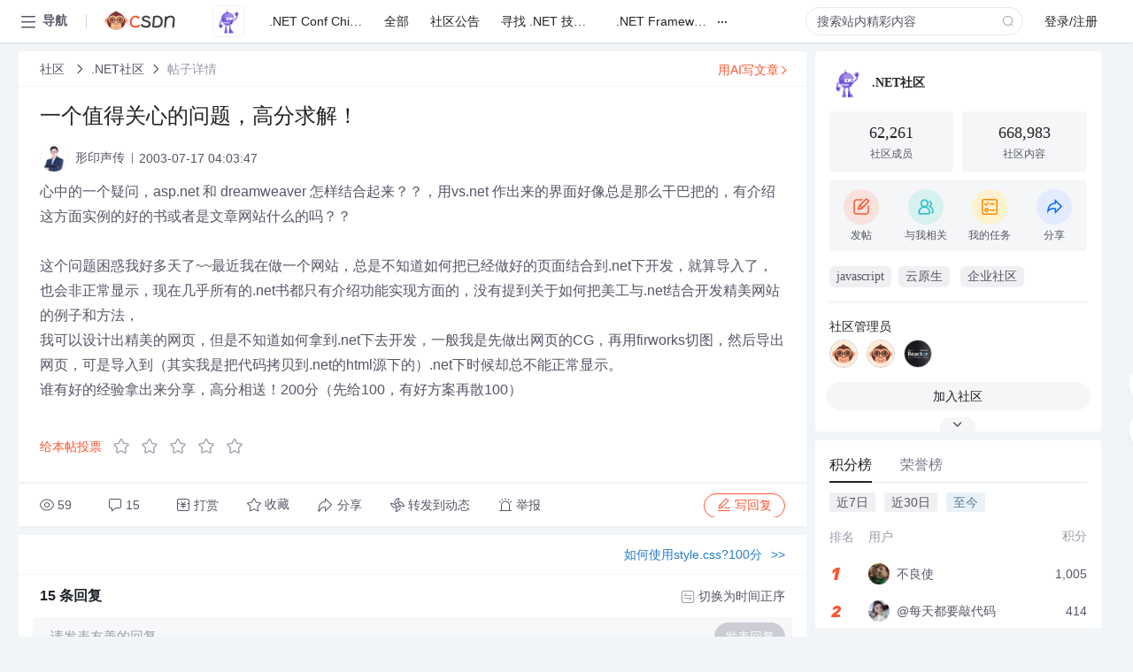

--- FILE ---
content_type: text/html; charset=utf-8
request_url: https://bbs.csdn.net/topics/30425315
body_size: 22287
content:
<!doctype html><html lang="zh" data-server-rendered="true" data-v-6816b447><head><title>一个值得关心的问题&amp;#xff0c;高分求解&amp;#xff01;-CSDN社区</title> <meta name="keywords" content=""> <meta name="description" content="以下内容是CSDN社区关于一个值得关心的问题&amp;#xff0c;高分求解&amp;#xff01;相关内容，如果想了解更多关于.NET社区社区其他内容，请访问CSDN社区。"> <meta http-equiv="content-type" content="text/html;charset=utf-8"> <meta name="viewport" content="width=device-width"> <meta name="referrer" content="always"> <!----> <!----> <meta name="applicable-device" content="pc"> <!----> <!----> <!----> <!----> <!----> <!----> <!----> <link rel="shortcut icon" href="https://g.csdnimg.cn/static/logo/favicon32.ico" type="image/x-icon"> <link rel="canonical" href="https://bbs.csdn.net/topics/30425315"> 
          <meta name="csdnFooter" content='{"type":"2","el":".public_pc_right_footer2020"}'>
       <!----> 
          <meta name="report" content={"spm":"1035.2249","pid":"ucenter","extra":"{\"id\":211,\"topicId\":30425315}"} />
       <script src="https://g.csdnimg.cn/??lib/jquery/1.12.4/jquery.min.js,user-tooltip/2.7/user-tooltip.js,lib/qrcode/1.0.0/qrcode.min.js"></script> <script src='//g.csdnimg.cn/common/csdn-report/report.js' type='text/javascript'></script> 
         <script src="https://g.csdnimg.cn/user-ordercart/2.1.0/user-ordercart.js?ts=2.1.0"></script>
       <!----> 
          <script src="https://g.csdnimg.cn/common/csdn-login-box/csdn-login-box.js" defer></script>
       
         <script src="https://g.csdnimg.cn/user-ordertip/3.0.2/user-ordertip.js?t=3.0.2"></script>
       <!----> <!----> 
         <script src="https://g.csdnimg.cn/user-accusation/1.0.3/user-accusation.js"></script>
       
        <script type="application/ld+json">
          {
            "@context": "https://ziyuan.baidu.com/contexts/cambrian.jsonld",
            "@id": "https://bbs.csdn.net/topics/30425315",
            "appid": "1638831770136827",
            "pubDate": "2003-07-17T04:03:47+08:00",
            "title": "一个值得关心的问题&#xff0c;高分求解&#xff01;",
            "upDate": "2021-05-28T13:08:13+08:00"
          }
        </script>
       <!----> <!----> <!----> <!----><link rel="stylesheet" href="https://csdnimg.cn/release/cmsfe/public/css/common.3b782f12.css"><link rel="stylesheet" href="https://csdnimg.cn/release/cmsfe/public/css/tpl/ccloud-detail/index.9badf0c8.css"></head> <body><!----> <div id="app"><div><div class="main"><div class="page-container page-component"><div data-v-6816b447><div class="home_wrap" style="padding-top:48px;background-color:#f2f5f7;" data-v-6816b447><div data-v-6816b447>
        <script type="text/javascript" src="https://g.csdnimg.cn/lib/swiper/6.0.4/js/swiper.js" defer></script>
      </div> <div id="floor-user-content_562" data-editor="1111" data-v-6816b447><div comp-data="[object Object]" data-v-229a00b0><div data-v-51b52e74 data-v-229a00b0><div id="pub-short" data-v-51b52e74></div> <div id="pub-long" data-v-51b52e74></div></div> <!----> <div class="content detail-content-box cloud-maintainer" data-v-229a00b0><div class="detail-container com-list-box" data-v-4a5a7f56 data-v-229a00b0><div class="detail-main" data-v-4a5a7f56><div class="inner" data-v-4a5a7f56><div class="msgComponent" data-v-56585d28 data-v-4a5a7f56><!----> <div class="cloud-breadcrumb" data-v-56585d28><div aria-label="Breadcrumb" role="navigation" class="el-breadcrumb" data-v-56585d28><span class="el-breadcrumb__item" data-v-56585d28><span role="link" class="el-breadcrumb__inner"><a href="https://bbs.csdn.net" class="active" data-v-56585d28>
          社区
        </a></span><span role="presentation" class="el-breadcrumb__separator"></span></span> <span class="el-breadcrumb__item" data-v-56585d28><span role="link" class="el-breadcrumb__inner"><a href="https://bbs.csdn.net/forums/DotNET" class="active" data-v-56585d28>.NET社区</a></span><span role="presentation" class="el-breadcrumb__separator"></span></span> <!----> <span class="el-breadcrumb__item" data-v-56585d28><span role="link" class="el-breadcrumb__inner"><a href="" class="forbit" data-v-56585d28>帖子详情</a></span><span role="presentation" class="el-breadcrumb__separator"></span></span></div></div> <!----> <div class="type-main" data-v-56585d28><!----> <div class="rich-text msg-item msg-rich" data-v-0c168368 data-v-56585d28><div class="item-desc-wrap" data-v-0c168368><div class="item-title" data-v-0c168368><!----> <div class="blog" style="padding-top: 17px;" data-v-0c168368><div class="flex align-items-center" data-v-0c168368><!----> <h1 data-v-0c168368>一个值得关心的问题&#xff0c;高分求解&#xff01;</h1></div> <div class="user-card" data-v-0c168368><div class="user-title flex align-center" data-v-21e3c89c data-v-0c168368><a href="https://blog.csdn.net/huevan" target="_blank" class="flex align-center" data-v-21e3c89c><img src="https://profile-avatar.csdnimg.cn/e088aa1d668e4e60a84fe903dd0b60f3_huevan.jpg!1" alt class="head" data-v-21e3c89c> <span class="name" data-v-21e3c89c>形印声传</span></a> <span class="cop flex1" data-v-21e3c89c><!----> <!----> <!----> <span class="cop-p time" data-v-21e3c89c>2003-07-17 04:03:47</span>  <!----></span> <div class="foot-btn-more" data-v-21e3c89c><!----> <!----></div></div></div> <!----> <!----> <!----> <div id="blogDetail2" class="markdown_views htmledit_views" data-v-0c168368>心中的一个疑问&#xff0c;asp.net 和 dreamweaver 怎样结合起来&#xff1f;&#xff1f;&#xff0c;用vs.net 作出来的界面好像总是那么干巴把的&#xff0c;有介绍这方面实例的好的书或者是文章网站什么的吗&#xff1f;&#xff1f;<br />
<br />
这个问题困惑我好多天了~~最近我在做一个网站&#xff0c;总是不知道如何把已经做好的页面结合到.net下开发&#xff0c;就算导入了&#xff0c;也会非正常显示&#xff0c;现在几乎所有的.net书都只有介绍功能实现方面的&#xff0c;没有提到关于如何把美工与.net结合开发精美网站的例子和方法&#xff0c;<br />
我可以设计出精美的网页&#xff0c;但是不知道如何拿到.net下去开发&#xff0c;一般我是先做出网页的CG&#xff0c;再用firworks切图&#xff0c;然后导出网页&#xff0c;可是导入到&#xff08;其实我是把代码拷贝到.net的html源下的&#xff09;.net下时候却总不能正常显示。<br />
谁有好的经验拿出来分享&#xff0c;高分相送&#xff01;200分&#xff08;先给100&#xff0c;有好方案再散100&#xff09;</div></div></div></div> <div class="test" data-v-0c168368>
      ...全文
    </div> <!----></div> <!----> <!----> <!----> <!----> <!----> <div class="vote-outer" style="margin-bottom: 16px;" data-v-56585d28><div class="vote-content" data-v-6331320d data-v-56585d28></div></div> <div class="rates-outer flex align-items-center" data-v-756eb1fa data-v-56585d28><!----> <div role="slider" aria-valuenow="0" aria-valuemin="0" aria-valuemax="5" tabindex="0" class="el-rate" data-v-756eb1fa><span class="el-rate__item" style="cursor:pointer;"><i class="el-rate__icon el-icon-star-off" style="color:#999AAA;"><!----></i></span><span class="el-rate__item" style="cursor:pointer;"><i class="el-rate__icon el-icon-star-off" style="color:#999AAA;"><!----></i></span><span class="el-rate__item" style="cursor:pointer;"><i class="el-rate__icon el-icon-star-off" style="color:#999AAA;"><!----></i></span><span class="el-rate__item" style="cursor:pointer;"><i class="el-rate__icon el-icon-star-off" style="color:#999AAA;"><!----></i></span><span class="el-rate__item" style="cursor:pointer;"><i class="el-rate__icon el-icon-star-off" style="color:#999AAA;"><!----></i></span><span class="el-rate__text" style="color:#555666;"></span></div></div> <!----> <!----></div> <div class="detail-commentbar-box" data-v-56585d28><div class="commentToolbar" data-v-d10a0ac8 data-v-56585d28><div class="user-operate clearTpaErr" data-v-d10a0ac8><span class="sacn" data-v-d10a0ac8><i class="tool-icon icon-sacn" data-v-d10a0ac8></i><span class="num" data-v-d10a0ac8>59</span></span> <span data-report-click="{&quot;spm&quot;:&quot;3001.5988&quot;}" class="reply" data-v-d10a0ac8><i class="tool-icon icon-reply" data-v-d10a0ac8></i><span data-v-d10a0ac8>15</span></span> <!----> <span class="pay-money" data-v-d10a0ac8><i class="tool-icon icon-pay" data-v-d10a0ac8></i><span data-v-d10a0ac8>打赏</span></span> <span data-report-click="{&quot;spm&quot;:&quot;3001.5987&quot;}" class="collect" data-v-d10a0ac8><i class="tool-icon icon-collect" data-v-d10a0ac8></i>收藏<!----></span> <div class="handle-item share" data-v-ca030a68 data-v-d10a0ac8><span height="384" data-v-ca030a68><div role="tooltip" id="el-popover-5298" aria-hidden="true" class="el-popover el-popper popo share-popover" style="width:265px;display:none;"><!----><div id="tool-QRcode" class="QRcode" data-v-ca030a68><img src="https://csdnimg.cn/release/cmsfe/public/img/shareBg4.515d57f6.png" alt="" class="share-bg" data-v-ca030a68> <div class="share-bg-box" data-v-ca030a68><div class="share-content" data-v-ca030a68><img src="https://profile-avatar.csdnimg.cn/e088aa1d668e4e60a84fe903dd0b60f3_huevan.jpg!1" alt="" class="share-avatar" data-v-ca030a68> <div class="share-tit" data-v-ca030a68>一个值得关心的问题&amp;#xff0c;高分求解&amp;#xff01;</div> <div class="share-dec" data-v-ca030a68>心中的一个疑问，asp.net 和 dreamweaver 怎样结合起来？？，用vs.net 作出来的界面好像总是那么干巴把的，有介绍这方面实例的好的书或者是文章网站什么的吗？？ 这个问题困惑我好多天了~~最近我在做一个网站，总是不知道如何把已经做好的页面结合到.net下开发，就算导入了，也会非正常显示，现在几乎所有的.net书都只有介绍功能实现方面的，没有提到关于如何把美工与.net结合开发精美网站的例子和方法， 我可以设计出精美的网页，但是不知道如何拿到.net下去开发，一般我是先做出网页的</div> <span class="copy-share-url" data-v-ca030a68>复制链接</span> <div class="shareText" data-v-ca030a68>
            
          </div></div> <div class="share-code" data-v-ca030a68><div class="qrcode" data-v-ca030a68></div> <div class="share-code-text" data-v-ca030a68>扫一扫</div></div></div></div> </div><span class="el-popover__reference-wrapper"><div class="tool-btn share" data-v-d10a0ac8><i class="cty-share" data-v-d10a0ac8></i> <span data-v-d10a0ac8>分享</span></div></span></span></div> <span class="blink-btn" data-v-d10a0ac8><i class="icon-blink" data-v-d10a0ac8></i> <span data-v-d10a0ac8>转发到动态</span></span> <!----> <!----> <span class="report" data-v-d10a0ac8><i class="tool-icon icon-report" data-v-d10a0ac8></i><span data-v-d10a0ac8>举报</span></span> <div class="edit-item" data-v-829a41e2 data-v-d10a0ac8><!----></div> <!----> <div class="reply-box" data-v-d10a0ac8><span data-report-click="{&quot;spm&quot;:&quot;3001.5990&quot;}" class="reply reply-act" data-v-d10a0ac8><i class="icon-edit" data-v-d10a0ac8></i>
        写回复</span></div></div> <!----> <!----> <!----> <!----> <div class="el-dialog__wrapper" style="display:none;" data-v-d10a0ac8><div role="dialog" aria-modal="true" aria-label="配置赞助广告" class="el-dialog topicad-dialog" style="margin-top:15vh;width:500px;"><div class="el-dialog__header"><span class="el-dialog__title">配置赞助广告</span><button type="button" aria-label="Close" class="el-dialog__headerbtn"><i class="el-dialog__close el-icon el-icon-close"></i></button></div><!----><div class="el-dialog__footer"><span class="dialog-footer"><button type="button" class="el-button el-button--default el-button--middle"><!----><!----><span>取 消</span></button> <button type="button" class="el-button el-button--primary submit"><!----><!----><span>
      确 定
    </span></button></span></div></div></div></div></div> <!----> <a href="https://mp.csdn.net/edit?guide=1" target="_blank" data-report-click="{&quot;spm&quot;:&quot;3001.9713&quot;}" data-report-query="spm=3001.9713" class="ai-assistant-entrance" data-v-56585d28><span data-v-56585d28>用AI写文章</span> <span class="r-arrow" data-v-56585d28></span></a></div> <!----> <div class="Comment" data-v-aeae4ab6 data-v-4a5a7f56><!----> <header class="reply-header" data-v-aeae4ab6><div class="reply-info" data-v-aeae4ab6><span data-v-aeae4ab6>15 条</span>回复</div> <div class="rit-btn" data-v-aeae4ab6><i class="icon icon-switch" data-v-aeae4ab6></i> <span data-v-aeae4ab6>切换为时间正序</span></div></header> <div class="comment-plugin" data-v-1ba719dd data-v-aeae4ab6><div class="init-box" data-v-1ba719dd><div class="input-box" data-v-1ba719dd>请发表友善的回复…</div> <div class="btn-reply" data-v-1ba719dd>发表回复</div></div> <div data-v-1ba719dd><div class="rich-editor detailReplay" style="display:none;" data-v-06960096 data-v-1ba719dd><!----> <!----> <!----> <div id="mdEditor" class="area" data-v-06960096></div></div></div> <div class="el-dialog__wrapper" style="display:none;" data-v-1ba719dd><div role="dialog" aria-modal="true" aria-label="dialog" class="el-dialog redEnvolope-form-reward-dialog" style="margin-top:15vh;width:400px;"><div class="el-dialog__header"><div class="el-dialog__custom-header"><span class="main_title">打赏红包</span> <img src="[data-uri]" alt="" class="close"></div><!----></div><!----><div class="el-dialog__footer"><span class="dialog-footer"><div class="pay-number"><span>需支付:</span> <span>0.00 </span> <span>元</span></div> <button type="button" class="el-button el-button--default el-button--middle"><!----><!----><span>取 消</span></button> <button type="button" class="el-button el-button--primary disable submit"><!----><!----><span>确 定</span></button></span></div></div></div></div> <div class="comment-box" data-v-aeae4ab6><div id="commentMsgId" class="commentMsg" data-v-395b6e48 data-v-aeae4ab6><div data-v-395b6e48><div id="22984909" class="comment-item" data-v-395b6e48><div class="comment-box" data-v-395b6e48><div class="head-img" data-v-395b6e48><a target="_blank" href="https://blog.csdn.net/aspsea" data-v-395b6e48><img src="https://profile-avatar.csdnimg.cn/default.jpg!1" alt data-v-395b6e48></a></div> <div class="comment-main" data-v-395b6e48><div class="user-msg" data-v-395b6e48><div class="info-card" data-v-395b6e48><span class="name" data-v-395b6e48><a target="_blank" href="https://blog.csdn.net/aspsea" class="name" data-v-395b6e48>aspsea</a> <!----> <!----> <span class="time" data-v-395b6e48>2003-07-17</span></span> <!----></div> <div class="user-operate clearTpaErr" data-v-395b6e48><span class="operate" data-v-395b6e48><i class="icon icon-operate" data-v-395b6e48></i> <div class="option-box" data-v-395b6e48><ul class="ul-box" data-v-395b6e48><li data-v-395b6e48>打赏</li><!----><!----><!----><li data-v-395b6e48>举报</li></ul></div></span> <span data-report-click="{&quot;spm&quot;:&quot;3001.5991&quot;}" class="reply" data-v-395b6e48><i class="icon icon-reply" data-v-395b6e48></i> <span data-v-395b6e48>回复</span></span> <!----> <!----> <span data-report-click="{&quot;spm&quot;:&quot;3001.5992&quot;}" class="love" data-v-395b6e48><!----> <i class="icon" data-v-395b6e48></i></span></div></div> <div class="comment-msg" data-v-395b6e48><div class="msg" data-v-395b6e48><!----> <span id="text-22984909" class="text rich-text blog-content-box htmledit_views markdown_views" data-v-395b6e48>gz</span></div></div> <!----></div></div> <div class="comment-child flat-child" data-v-395b6e48><!----></div></div><div id="22984668" class="comment-item" data-v-395b6e48><div class="comment-box" data-v-395b6e48><div class="head-img" data-v-395b6e48><a target="_blank" href="https://blog.csdn.net/mahongliang1983" data-v-395b6e48><img src="https://profile-avatar.csdnimg.cn/default.jpg!1" alt data-v-395b6e48></a></div> <div class="comment-main" data-v-395b6e48><div class="user-msg" data-v-395b6e48><div class="info-card" data-v-395b6e48><span class="name" data-v-395b6e48><a target="_blank" href="https://blog.csdn.net/mahongliang1983" class="name" data-v-395b6e48>mahongliang1983</a> <!----> <!----> <span class="time" data-v-395b6e48>2003-07-17</span></span> <!----></div> <div class="user-operate clearTpaErr" data-v-395b6e48><span class="operate" data-v-395b6e48><i class="icon icon-operate" data-v-395b6e48></i> <div class="option-box" data-v-395b6e48><ul class="ul-box" data-v-395b6e48><li data-v-395b6e48>打赏</li><!----><!----><!----><li data-v-395b6e48>举报</li></ul></div></span> <span data-report-click="{&quot;spm&quot;:&quot;3001.5991&quot;}" class="reply" data-v-395b6e48><i class="icon icon-reply" data-v-395b6e48></i> <span data-v-395b6e48>回复</span></span> <!----> <!----> <span data-report-click="{&quot;spm&quot;:&quot;3001.5992&quot;}" class="love" data-v-395b6e48><!----> <i class="icon" data-v-395b6e48></i></span></div></div> <div class="comment-msg" data-v-395b6e48><div class="msg" data-v-395b6e48><!----> <span id="text-22984668" class="text rich-text blog-content-box htmledit_views markdown_views" data-v-395b6e48>dreamweaver MX中新建asp.net vb<br />
然后在这里做美工就行了,<br />
或是把vs.net中的代码粘到dreamweaver 中也行,<br />
</span></div></div> <!----></div></div> <div class="comment-child flat-child" data-v-395b6e48><!----></div></div><div id="22984459" class="comment-item" data-v-395b6e48><div class="comment-box" data-v-395b6e48><div class="head-img" data-v-395b6e48><a target="_blank" href="https://blog.csdn.net/jackiedlh" data-v-395b6e48><img src="https://profile-avatar.csdnimg.cn/default.jpg!1" alt data-v-395b6e48></a></div> <div class="comment-main" data-v-395b6e48><div class="user-msg" data-v-395b6e48><div class="info-card" data-v-395b6e48><span class="name" data-v-395b6e48><a target="_blank" href="https://blog.csdn.net/jackiedlh" class="name" data-v-395b6e48>jackiedlh</a> <!----> <!----> <span class="time" data-v-395b6e48>2003-07-17</span></span> <!----></div> <div class="user-operate clearTpaErr" data-v-395b6e48><span class="operate" data-v-395b6e48><i class="icon icon-operate" data-v-395b6e48></i> <div class="option-box" data-v-395b6e48><ul class="ul-box" data-v-395b6e48><li data-v-395b6e48>打赏</li><!----><!----><!----><li data-v-395b6e48>举报</li></ul></div></span> <span data-report-click="{&quot;spm&quot;:&quot;3001.5991&quot;}" class="reply" data-v-395b6e48><i class="icon icon-reply" data-v-395b6e48></i> <span data-v-395b6e48>回复</span></span> <!----> <!----> <span data-report-click="{&quot;spm&quot;:&quot;3001.5992&quot;}" class="love" data-v-395b6e48><!----> <i class="icon" data-v-395b6e48></i></span></div></div> <div class="comment-msg" data-v-395b6e48><div class="msg" data-v-395b6e48><!----> <span id="text-22984459" class="text rich-text blog-content-box htmledit_views markdown_views" data-v-395b6e48>更jsp做页面一样<br />
美工和页面程序员可以分工合作&#xff0c;关键是把美工的页面嵌入到aspx页面中&#xff0c;建议多用Table</span></div></div> <!----></div></div> <div class="comment-child flat-child" data-v-395b6e48><!----></div></div><div id="22983314" class="comment-item" data-v-395b6e48><div class="comment-box" data-v-395b6e48><div class="head-img" data-v-395b6e48><a target="_blank" href="https://blog.csdn.net/HueVan" data-v-395b6e48><img src="https://profile-avatar.csdnimg.cn/e088aa1d668e4e60a84fe903dd0b60f3_huevan.jpg!1" alt data-v-395b6e48></a></div> <div class="comment-main" data-v-395b6e48><div class="user-msg" data-v-395b6e48><div class="info-card" data-v-395b6e48><span class="name" data-v-395b6e48><a target="_blank" href="https://blog.csdn.net/HueVan" class="name" data-v-395b6e48>形印声传</a> <!----> <!----> <span class="time" data-v-395b6e48>2003-07-17</span></span> <!----></div> <div class="user-operate clearTpaErr" data-v-395b6e48><span class="operate" data-v-395b6e48><i class="icon icon-operate" data-v-395b6e48></i> <div class="option-box" data-v-395b6e48><ul class="ul-box" data-v-395b6e48><li data-v-395b6e48>打赏</li><!----><!----><!----><li data-v-395b6e48>举报</li></ul></div></span> <span data-report-click="{&quot;spm&quot;:&quot;3001.5991&quot;}" class="reply" data-v-395b6e48><i class="icon icon-reply" data-v-395b6e48></i> <span data-v-395b6e48>回复</span></span> <!----> <!----> <span data-report-click="{&quot;spm&quot;:&quot;3001.5992&quot;}" class="love" data-v-395b6e48><!----> <i class="icon" data-v-395b6e48></i></span></div></div> <div class="comment-msg" data-v-395b6e48><div class="msg" data-v-395b6e48><!----> <span id="text-22983314" class="text rich-text blog-content-box htmledit_views markdown_views" data-v-395b6e48>准备散分了<br />
顺便问一下&#xff0c;我导入的html页面中的图片之间常常有裂缝&#xff0c;连接不紧凑&#xff0c;如何解决和避免该类问题&#xff1f;</span></div></div> <!----></div></div> <div class="comment-child flat-child" data-v-395b6e48><!----></div></div><div id="22980942" class="comment-item" data-v-395b6e48><div class="comment-box" data-v-395b6e48><div class="head-img" data-v-395b6e48><a target="_blank" href="https://blog.csdn.net/lytransparent" data-v-395b6e48><img src="https://profile-avatar.csdnimg.cn/default.jpg!1" alt data-v-395b6e48></a></div> <div class="comment-main" data-v-395b6e48><div class="user-msg" data-v-395b6e48><div class="info-card" data-v-395b6e48><span class="name" data-v-395b6e48><a target="_blank" href="https://blog.csdn.net/lytransparent" class="name" data-v-395b6e48>lytransparent</a> <!----> <!----> <span class="time" data-v-395b6e48>2003-07-17</span></span> <!----></div> <div class="user-operate clearTpaErr" data-v-395b6e48><span class="operate" data-v-395b6e48><i class="icon icon-operate" data-v-395b6e48></i> <div class="option-box" data-v-395b6e48><ul class="ul-box" data-v-395b6e48><li data-v-395b6e48>打赏</li><!----><!----><!----><li data-v-395b6e48>举报</li></ul></div></span> <span data-report-click="{&quot;spm&quot;:&quot;3001.5991&quot;}" class="reply" data-v-395b6e48><i class="icon icon-reply" data-v-395b6e48></i> <span data-v-395b6e48>回复</span></span> <!----> <!----> <span data-report-click="{&quot;spm&quot;:&quot;3001.5992&quot;}" class="love" data-v-395b6e48><!----> <i class="icon" data-v-395b6e48></i></span></div></div> <div class="comment-msg" data-v-395b6e48><div class="msg" data-v-395b6e48><!----> <span id="text-22980942" class="text rich-text blog-content-box htmledit_views markdown_views" data-v-395b6e48><br />
 是呀&#xff0c;有什么问题&#xff1f;同意楼上...</span></div></div> <!----></div></div> <div class="comment-child flat-child" data-v-395b6e48><!----></div></div><div id="22980412" class="comment-item" data-v-395b6e48><div class="comment-box" data-v-395b6e48><div class="head-img" data-v-395b6e48><a target="_blank" href="https://blog.csdn.net/redfoxhuang" data-v-395b6e48><img src="https://profile-avatar.csdnimg.cn/default.jpg!1" alt data-v-395b6e48></a></div> <div class="comment-main" data-v-395b6e48><div class="user-msg" data-v-395b6e48><div class="info-card" data-v-395b6e48><span class="name" data-v-395b6e48><a target="_blank" href="https://blog.csdn.net/redfoxhuang" class="name" data-v-395b6e48>redfoxhuang</a> <!----> <!----> <span class="time" data-v-395b6e48>2003-07-17</span></span> <!----></div> <div class="user-operate clearTpaErr" data-v-395b6e48><span class="operate" data-v-395b6e48><i class="icon icon-operate" data-v-395b6e48></i> <div class="option-box" data-v-395b6e48><ul class="ul-box" data-v-395b6e48><li data-v-395b6e48>打赏</li><!----><!----><!----><li data-v-395b6e48>举报</li></ul></div></span> <span data-report-click="{&quot;spm&quot;:&quot;3001.5991&quot;}" class="reply" data-v-395b6e48><i class="icon icon-reply" data-v-395b6e48></i> <span data-v-395b6e48>回复</span></span> <!----> <!----> <span data-report-click="{&quot;spm&quot;:&quot;3001.5992&quot;}" class="love" data-v-395b6e48><!----> <i class="icon" data-v-395b6e48></i></span></div></div> <div class="comment-msg" data-v-395b6e48><div class="msg" data-v-395b6e48><!----> <span id="text-22980412" class="text rich-text blog-content-box htmledit_views markdown_views" data-v-395b6e48>同意supicbc(超能原子) 的意见&#xff0c;先用dreamweaver编框架&#xff0c;然后用.net做功能&#xff0c;<br />
浏览的时候ie才不管你是什么做的呢<br />
</span></div></div> <!----></div></div> <div class="comment-child flat-child" data-v-395b6e48><!----></div></div><div id="22979734" class="comment-item" data-v-395b6e48><div class="comment-box" data-v-395b6e48><div class="head-img" data-v-395b6e48><a target="_blank" href="https://blog.csdn.net/ronaldor" data-v-395b6e48><img src="https://profile-avatar.csdnimg.cn/default.jpg!1" alt data-v-395b6e48></a></div> <div class="comment-main" data-v-395b6e48><div class="user-msg" data-v-395b6e48><div class="info-card" data-v-395b6e48><span class="name" data-v-395b6e48><a target="_blank" href="https://blog.csdn.net/ronaldor" class="name" data-v-395b6e48>ronaldor</a> <!----> <!----> <span class="time" data-v-395b6e48>2003-07-17</span></span> <!----></div> <div class="user-operate clearTpaErr" data-v-395b6e48><span class="operate" data-v-395b6e48><i class="icon icon-operate" data-v-395b6e48></i> <div class="option-box" data-v-395b6e48><ul class="ul-box" data-v-395b6e48><li data-v-395b6e48>打赏</li><!----><!----><!----><li data-v-395b6e48>举报</li></ul></div></span> <span data-report-click="{&quot;spm&quot;:&quot;3001.5991&quot;}" class="reply" data-v-395b6e48><i class="icon icon-reply" data-v-395b6e48></i> <span data-v-395b6e48>回复</span></span> <!----> <!----> <span data-report-click="{&quot;spm&quot;:&quot;3001.5992&quot;}" class="love" data-v-395b6e48><!----> <i class="icon" data-v-395b6e48></i></span></div></div> <div class="comment-msg" data-v-395b6e48><div class="msg" data-v-395b6e48><!----> <span id="text-22979734" class="text rich-text blog-content-box htmledit_views markdown_views" data-v-395b6e48>创建一新aspx文件&#xff0c;切换到HTML源代码编辑,替换相应的页面代码</span></div></div> <!----></div></div> <div class="comment-child flat-child" data-v-395b6e48><!----></div></div><div id="22979002" class="comment-item" data-v-395b6e48><div class="comment-box" data-v-395b6e48><div class="head-img" data-v-395b6e48><a target="_blank" href="https://blog.csdn.net/xiongliang2003" data-v-395b6e48><img src="https://profile-avatar.csdnimg.cn/default.jpg!1" alt data-v-395b6e48></a></div> <div class="comment-main" data-v-395b6e48><div class="user-msg" data-v-395b6e48><div class="info-card" data-v-395b6e48><span class="name" data-v-395b6e48><a target="_blank" href="https://blog.csdn.net/xiongliang2003" class="name" data-v-395b6e48>xiongliang2003</a> <!----> <!----> <span class="time" data-v-395b6e48>2003-07-17</span></span> <!----></div> <div class="user-operate clearTpaErr" data-v-395b6e48><span class="operate" data-v-395b6e48><i class="icon icon-operate" data-v-395b6e48></i> <div class="option-box" data-v-395b6e48><ul class="ul-box" data-v-395b6e48><li data-v-395b6e48>打赏</li><!----><!----><!----><li data-v-395b6e48>举报</li></ul></div></span> <span data-report-click="{&quot;spm&quot;:&quot;3001.5991&quot;}" class="reply" data-v-395b6e48><i class="icon icon-reply" data-v-395b6e48></i> <span data-v-395b6e48>回复</span></span> <!----> <!----> <span data-report-click="{&quot;spm&quot;:&quot;3001.5992&quot;}" class="love" data-v-395b6e48><!----> <i class="icon" data-v-395b6e48></i></span></div></div> <div class="comment-msg" data-v-395b6e48><div class="msg" data-v-395b6e48><!----> <span id="text-22979002" class="text rich-text blog-content-box htmledit_views markdown_views" data-v-395b6e48>copy dreamweaver 的 部分HTML</span></div></div> <!----></div></div> <div class="comment-child flat-child" data-v-395b6e48><!----></div></div><div id="22978880" class="comment-item" data-v-395b6e48><div class="comment-box" data-v-395b6e48><div class="head-img" data-v-395b6e48><a target="_blank" href="https://blog.csdn.net/martin628" data-v-395b6e48><img src="https://profile-avatar.csdnimg.cn/default.jpg!1" alt data-v-395b6e48></a></div> <div class="comment-main" data-v-395b6e48><div class="user-msg" data-v-395b6e48><div class="info-card" data-v-395b6e48><span class="name" data-v-395b6e48><a target="_blank" href="https://blog.csdn.net/martin628" class="name" data-v-395b6e48>martin628</a> <!----> <!----> <span class="time" data-v-395b6e48>2003-07-17</span></span> <!----></div> <div class="user-operate clearTpaErr" data-v-395b6e48><span class="operate" data-v-395b6e48><i class="icon icon-operate" data-v-395b6e48></i> <div class="option-box" data-v-395b6e48><ul class="ul-box" data-v-395b6e48><li data-v-395b6e48>打赏</li><!----><!----><!----><li data-v-395b6e48>举报</li></ul></div></span> <span data-report-click="{&quot;spm&quot;:&quot;3001.5991&quot;}" class="reply" data-v-395b6e48><i class="icon icon-reply" data-v-395b6e48></i> <span data-v-395b6e48>回复</span></span> <!----> <!----> <span data-report-click="{&quot;spm&quot;:&quot;3001.5992&quot;}" class="love" data-v-395b6e48><!----> <i class="icon" data-v-395b6e48></i></span></div></div> <div class="comment-msg" data-v-395b6e48><div class="msg" data-v-395b6e48><!----> <span id="text-22978880" class="text rich-text blog-content-box htmledit_views markdown_views" data-v-395b6e48>把静态的如table&#xff0c;img.........网页上的东东做好&#xff0c;在把该文件添加到项目里</span></div></div> <!----></div></div> <div class="comment-child flat-child" data-v-395b6e48><!----></div></div><div id="22978836" class="comment-item" data-v-395b6e48><div class="comment-box" data-v-395b6e48><div class="head-img" data-v-395b6e48><a target="_blank" href="https://blog.csdn.net/goody9807" data-v-395b6e48><img src="https://profile-avatar.csdnimg.cn/fc69b633a05a4c58974463d9fc5b8ccf_goody9807.jpg!1" alt data-v-395b6e48></a></div> <div class="comment-main" data-v-395b6e48><div class="user-msg" data-v-395b6e48><div class="info-card" data-v-395b6e48><span class="name" data-v-395b6e48><a target="_blank" href="https://blog.csdn.net/goody9807" class="name" data-v-395b6e48>goody9807</a> <!----> <!----> <span class="time" data-v-395b6e48>2003-07-17</span></span> <!----></div> <div class="user-operate clearTpaErr" data-v-395b6e48><span class="operate" data-v-395b6e48><i class="icon icon-operate" data-v-395b6e48></i> <div class="option-box" data-v-395b6e48><ul class="ul-box" data-v-395b6e48><li data-v-395b6e48>打赏</li><!----><!----><!----><li data-v-395b6e48>举报</li></ul></div></span> <span data-report-click="{&quot;spm&quot;:&quot;3001.5991&quot;}" class="reply" data-v-395b6e48><i class="icon icon-reply" data-v-395b6e48></i> <span data-v-395b6e48>回复</span></span> <!----> <!----> <span data-report-click="{&quot;spm&quot;:&quot;3001.5992&quot;}" class="love" data-v-395b6e48><!----> <i class="icon" data-v-395b6e48></i></span></div></div> <div class="comment-msg" data-v-395b6e48><div class="msg" data-v-395b6e48><!----> <span id="text-22978836" class="text rich-text blog-content-box htmledit_views markdown_views" data-v-395b6e48>agree  mynewpc(水中日月)</span></div></div> <!----></div></div> <div class="comment-child flat-child" data-v-395b6e48><!----></div></div><div id="22978587" class="comment-item" data-v-395b6e48><div class="comment-box" data-v-395b6e48><div class="head-img" data-v-395b6e48><a target="_blank" href="https://blog.csdn.net/HueVan" data-v-395b6e48><img src="https://profile-avatar.csdnimg.cn/e088aa1d668e4e60a84fe903dd0b60f3_huevan.jpg!1" alt data-v-395b6e48></a></div> <div class="comment-main" data-v-395b6e48><div class="user-msg" data-v-395b6e48><div class="info-card" data-v-395b6e48><span class="name" data-v-395b6e48><a target="_blank" href="https://blog.csdn.net/HueVan" class="name" data-v-395b6e48>形印声传</a> <!----> <!----> <span class="time" data-v-395b6e48>2003-07-17</span></span> <!----></div> <div class="user-operate clearTpaErr" data-v-395b6e48><span class="operate" data-v-395b6e48><i class="icon icon-operate" data-v-395b6e48></i> <div class="option-box" data-v-395b6e48><ul class="ul-box" data-v-395b6e48><li data-v-395b6e48>打赏</li><!----><!----><!----><li data-v-395b6e48>举报</li></ul></div></span> <span data-report-click="{&quot;spm&quot;:&quot;3001.5991&quot;}" class="reply" data-v-395b6e48><i class="icon icon-reply" data-v-395b6e48></i> <span data-v-395b6e48>回复</span></span> <!----> <!----> <span data-report-click="{&quot;spm&quot;:&quot;3001.5992&quot;}" class="love" data-v-395b6e48><!----> <i class="icon" data-v-395b6e48></i></span></div></div> <div class="comment-msg" data-v-395b6e48><div class="msg" data-v-395b6e48><!----> <span id="text-22978587" class="text rich-text blog-content-box htmledit_views markdown_views" data-v-395b6e48>***********************<br />
用dreamweaver作界面框架,不放任何控件.完成后.改为aspx文件,添加到vs.net项目里去.<br />
***********************<br />
<br />
可以说的详细些吗~~&#xff1f;&#xff1f;<br />
<br />
谢谢~~</span></div></div> <!----></div></div> <div class="comment-child flat-child" data-v-395b6e48><!----></div></div><div id="22978333" class="comment-item" data-v-395b6e48><div class="comment-box" data-v-395b6e48><div class="head-img" data-v-395b6e48><a target="_blank" href="https://blog.csdn.net/dragon2006" data-v-395b6e48><img src="https://profile-avatar.csdnimg.cn/default.jpg!1" alt data-v-395b6e48></a></div> <div class="comment-main" data-v-395b6e48><div class="user-msg" data-v-395b6e48><div class="info-card" data-v-395b6e48><span class="name" data-v-395b6e48><a target="_blank" href="https://blog.csdn.net/dragon2006" class="name" data-v-395b6e48>dragon2006</a> <!----> <!----> <span class="time" data-v-395b6e48>2003-07-17</span></span> <!----></div> <div class="user-operate clearTpaErr" data-v-395b6e48><span class="operate" data-v-395b6e48><i class="icon icon-operate" data-v-395b6e48></i> <div class="option-box" data-v-395b6e48><ul class="ul-box" data-v-395b6e48><li data-v-395b6e48>打赏</li><!----><!----><!----><li data-v-395b6e48>举报</li></ul></div></span> <span data-report-click="{&quot;spm&quot;:&quot;3001.5991&quot;}" class="reply" data-v-395b6e48><i class="icon icon-reply" data-v-395b6e48></i> <span data-v-395b6e48>回复</span></span> <!----> <!----> <span data-report-click="{&quot;spm&quot;:&quot;3001.5992&quot;}" class="love" data-v-395b6e48><!----> <i class="icon" data-v-395b6e48></i></span></div></div> <div class="comment-msg" data-v-395b6e48><div class="msg" data-v-395b6e48><!----> <span id="text-22978333" class="text rich-text blog-content-box htmledit_views markdown_views" data-v-395b6e48>你也可以先在VS中生成ASPX页面&#xff0c;之后在用其他工具更改。</span></div></div> <!----></div></div> <div class="comment-child flat-child" data-v-395b6e48><!----></div></div><div id="22978230" class="comment-item" data-v-395b6e48><div class="comment-box" data-v-395b6e48><div class="head-img" data-v-395b6e48><a target="_blank" href="https://blog.csdn.net/supicbc" data-v-395b6e48><img src="https://profile-avatar.csdnimg.cn/default.jpg!1" alt data-v-395b6e48></a></div> <div class="comment-main" data-v-395b6e48><div class="user-msg" data-v-395b6e48><div class="info-card" data-v-395b6e48><span class="name" data-v-395b6e48><a target="_blank" href="https://blog.csdn.net/supicbc" class="name" data-v-395b6e48>supicbc</a> <!----> <!----> <span class="time" data-v-395b6e48>2003-07-17</span></span> <!----></div> <div class="user-operate clearTpaErr" data-v-395b6e48><span class="operate" data-v-395b6e48><i class="icon icon-operate" data-v-395b6e48></i> <div class="option-box" data-v-395b6e48><ul class="ul-box" data-v-395b6e48><li data-v-395b6e48>打赏</li><!----><!----><!----><li data-v-395b6e48>举报</li></ul></div></span> <span data-report-click="{&quot;spm&quot;:&quot;3001.5991&quot;}" class="reply" data-v-395b6e48><i class="icon icon-reply" data-v-395b6e48></i> <span data-v-395b6e48>回复</span></span> <!----> <!----> <span data-report-click="{&quot;spm&quot;:&quot;3001.5992&quot;}" class="love" data-v-395b6e48><!----> <i class="icon" data-v-395b6e48></i></span></div></div> <div class="comment-msg" data-v-395b6e48><div class="msg" data-v-395b6e48><!----> <span id="text-22978230" class="text rich-text blog-content-box htmledit_views markdown_views" data-v-395b6e48>用dreamweaver作界面框架,不放任何控件.完成后,内容copy到aspx文件&#xff0c;再加入控件。</span></div></div> <!----></div></div> <div class="comment-child flat-child" data-v-395b6e48><!----></div></div><div id="22977962" class="comment-item" data-v-395b6e48><div class="comment-box" data-v-395b6e48><div class="head-img" data-v-395b6e48><a target="_blank" href="https://blog.csdn.net/niqiu322" data-v-395b6e48><img src="https://profile-avatar.csdnimg.cn/default.jpg!1" alt data-v-395b6e48></a></div> <div class="comment-main" data-v-395b6e48><div class="user-msg" data-v-395b6e48><div class="info-card" data-v-395b6e48><span class="name" data-v-395b6e48><a target="_blank" href="https://blog.csdn.net/niqiu322" class="name" data-v-395b6e48>niqiu322</a> <!----> <!----> <span class="time" data-v-395b6e48>2003-07-17</span></span> <!----></div> <div class="user-operate clearTpaErr" data-v-395b6e48><span class="operate" data-v-395b6e48><i class="icon icon-operate" data-v-395b6e48></i> <div class="option-box" data-v-395b6e48><ul class="ul-box" data-v-395b6e48><li data-v-395b6e48>打赏</li><!----><!----><!----><li data-v-395b6e48>举报</li></ul></div></span> <span data-report-click="{&quot;spm&quot;:&quot;3001.5991&quot;}" class="reply" data-v-395b6e48><i class="icon icon-reply" data-v-395b6e48></i> <span data-v-395b6e48>回复</span></span> <!----> <!----> <span data-report-click="{&quot;spm&quot;:&quot;3001.5992&quot;}" class="love" data-v-395b6e48><!----> <i class="icon" data-v-395b6e48></i></span></div></div> <div class="comment-msg" data-v-395b6e48><div class="msg" data-v-395b6e48><!----> <span id="text-22977962" class="text rich-text blog-content-box htmledit_views markdown_views" data-v-395b6e48>应该没有什么问题吧&#xff0c;我也是这样做的啊&#xff1f;</span></div></div> <!----></div></div> <div class="comment-child flat-child" data-v-395b6e48><!----></div></div><div id="22977941" class="comment-item" data-v-395b6e48><div class="comment-box" data-v-395b6e48><div class="head-img" data-v-395b6e48><a target="_blank" href="https://blog.csdn.net/mynewpc" data-v-395b6e48><img src="https://profile-avatar.csdnimg.cn/default.jpg!1" alt data-v-395b6e48></a></div> <div class="comment-main" data-v-395b6e48><div class="user-msg" data-v-395b6e48><div class="info-card" data-v-395b6e48><span class="name" data-v-395b6e48><a target="_blank" href="https://blog.csdn.net/mynewpc" class="name" data-v-395b6e48>mynewpc</a> <!----> <!----> <span class="time" data-v-395b6e48>2003-07-17</span></span> <!----></div> <div class="user-operate clearTpaErr" data-v-395b6e48><span class="operate" data-v-395b6e48><i class="icon icon-operate" data-v-395b6e48></i> <div class="option-box" data-v-395b6e48><ul class="ul-box" data-v-395b6e48><li data-v-395b6e48>打赏</li><!----><!----><!----><li data-v-395b6e48>举报</li></ul></div></span> <span data-report-click="{&quot;spm&quot;:&quot;3001.5991&quot;}" class="reply" data-v-395b6e48><i class="icon icon-reply" data-v-395b6e48></i> <span data-v-395b6e48>回复</span></span> <!----> <!----> <span data-report-click="{&quot;spm&quot;:&quot;3001.5992&quot;}" class="love" data-v-395b6e48><!----> <i class="icon" data-v-395b6e48></i></span></div></div> <div class="comment-msg" data-v-395b6e48><div class="msg" data-v-395b6e48><!----> <span id="text-22977941" class="text rich-text blog-content-box htmledit_views markdown_views" data-v-395b6e48>用dreamweaver作界面框架,不放任何控件.完成后.改为aspx文件,添加到vs.net项目里去.</span></div></div> <!----></div></div> <div class="comment-child flat-child" data-v-395b6e48><!----></div></div> <!----></div> <!----></div> <!----></div> <!----></div> <xg-player examineInfo="[object Object]" optionsConfig="[object Object]" data-v-4a5a7f56></xg-player> <div class="recommendList" data-v-ca2d15ac data-v-4a5a7f56><div data-report-view="{&quot;mod&quot;:&quot;popu_645&quot;,&quot;index&quot;:&quot;1&quot;,&quot;dest&quot;:&quot;https://blog.csdn.net/turingbooks/article/details/142382029&quot;,&quot;strategy&quot;:&quot;2~default~OPENSEARCH~Rate&quot;,&quot;extra&quot;:&quot;{\&quot;utm_medium\&quot;:\&quot;distribute.pc_relevant_bbs_down_v2.none-task-blog-2~default~OPENSEARCH~Rate-1-142382029-bbs-30425315.264^v3^pc_relevant_bbs_down_v2_default\&quot;,\&quot;dist_request_id\&quot;:\&quot;1768828329289_22165\&quot;}&quot;,&quot;spm&quot;:&quot;1035.2023.3001.6557&quot;}" class="list-item" data-v-ca2d15ac><div class="recommend-title" data-v-ca2d15ac><img src="[data-uri]" alt data-v-ca2d15ac> <a target="_blank" href="https://blog.csdn.net/turingbooks/article/details/142382029" data-report-click="{&quot;mod&quot;:&quot;popu_645&quot;,&quot;index&quot;:&quot;1&quot;,&quot;dest&quot;:&quot;https://blog.csdn.net/turingbooks/article/details/142382029&quot;,&quot;strategy&quot;:&quot;2~default~OPENSEARCH~Rate&quot;,&quot;extra&quot;:&quot;{\&quot;utm_medium\&quot;:\&quot;distribute.pc_relevant_bbs_down_v2.none-task-blog-2~default~OPENSEARCH~Rate-1-142382029-bbs-30425315.264^v3^pc_relevant_bbs_down_v2_default\&quot;,\&quot;dist_request_id\&quot;:\&quot;1768828329289_22165\&quot;}&quot;,&quot;spm&quot;:&quot;1035.2023.3001.6557&quot;}" data-report-query="spm=1035.2023.3001.6557&amp;utm_medium=distribute.pc_relevant_bbs_down_v2.none-task-blog-2~default~OPENSEARCH~Rate-1-142382029-bbs-30425315.264^v3^pc_relevant_bbs_down_v2_default&amp;depth_1-utm_source=distribute.pc_relevant_bbs_down_v2.none-task-blog-2~default~OPENSEARCH~Rate-1-142382029-bbs-30425315.264^v3^pc_relevant_bbs_down_v2_default" class="title" data-v-ca2d15ac>数学圈爆火的两本数学分析顶级教材，豆瓣<em>高分</em>9.6，循序渐进，娓娓道来，读者盛赞“连附录都写的这么精彩”...</a></div> <a target="_blank" href="https://blog.csdn.net/turingbooks/article/details/142382029" data-report-click="{&quot;mod&quot;:&quot;popu_645&quot;,&quot;index&quot;:&quot;1&quot;,&quot;dest&quot;:&quot;https://blog.csdn.net/turingbooks/article/details/142382029&quot;,&quot;strategy&quot;:&quot;2~default~OPENSEARCH~Rate&quot;,&quot;extra&quot;:&quot;{\&quot;utm_medium\&quot;:\&quot;distribute.pc_relevant_bbs_down_v2.none-task-blog-2~default~OPENSEARCH~Rate-1-142382029-bbs-30425315.264^v3^pc_relevant_bbs_down_v2_default\&quot;,\&quot;dist_request_id\&quot;:\&quot;1768828329289_22165\&quot;}&quot;,&quot;spm&quot;:&quot;1035.2023.3001.6557&quot;}" data-report-query="spm=1035.2023.3001.6557&amp;utm_medium=distribute.pc_relevant_bbs_down_v2.none-task-blog-2~default~OPENSEARCH~Rate-1-142382029-bbs-30425315.264^v3^pc_relevant_bbs_down_v2_default&amp;depth_1-utm_source=distribute.pc_relevant_bbs_down_v2.none-task-blog-2~default~OPENSEARCH~Rate-1-142382029-bbs-30425315.264^v3^pc_relevant_bbs_down_v2_default" class="desc" data-v-ca2d15ac>数学分析是大学数学专业的第一门课程，它为学生进一步学习基于证明的数学奠定了坚实的基础，其所涉及的数学思想和解决<em>问题</em>的方法将对学生数学思维能力的培养和训练产生巨大影响。《普林斯顿数学分析读本》作为入门之...</a></div><div data-report-view="{&quot;mod&quot;:&quot;popu_645&quot;,&quot;index&quot;:&quot;2&quot;,&quot;dest&quot;:&quot;https://blog.csdn.net/qq_35787977/article/details/125579106&quot;,&quot;strategy&quot;:&quot;2~default~OPENSEARCH~activity&quot;,&quot;extra&quot;:&quot;{\&quot;utm_medium\&quot;:\&quot;distribute.pc_relevant_bbs_down_v2.none-task-blog-2~default~OPENSEARCH~activity-2-125579106-bbs-30425315.264^v3^pc_relevant_bbs_down_v2_default\&quot;,\&quot;dist_request_id\&quot;:\&quot;1768828329289_22165\&quot;}&quot;,&quot;spm&quot;:&quot;1035.2023.3001.6557&quot;}" class="list-item" data-v-ca2d15ac><div class="recommend-title" data-v-ca2d15ac><img src="[data-uri]" alt data-v-ca2d15ac> <a target="_blank" href="https://blog.csdn.net/qq_35787977/article/details/125579106" data-report-click="{&quot;mod&quot;:&quot;popu_645&quot;,&quot;index&quot;:&quot;2&quot;,&quot;dest&quot;:&quot;https://blog.csdn.net/qq_35787977/article/details/125579106&quot;,&quot;strategy&quot;:&quot;2~default~OPENSEARCH~activity&quot;,&quot;extra&quot;:&quot;{\&quot;utm_medium\&quot;:\&quot;distribute.pc_relevant_bbs_down_v2.none-task-blog-2~default~OPENSEARCH~activity-2-125579106-bbs-30425315.264^v3^pc_relevant_bbs_down_v2_default\&quot;,\&quot;dist_request_id\&quot;:\&quot;1768828329289_22165\&quot;}&quot;,&quot;spm&quot;:&quot;1035.2023.3001.6557&quot;}" data-report-query="spm=1035.2023.3001.6557&amp;utm_medium=distribute.pc_relevant_bbs_down_v2.none-task-blog-2~default~OPENSEARCH~activity-2-125579106-bbs-30425315.264^v3^pc_relevant_bbs_down_v2_default&amp;depth_1-utm_source=distribute.pc_relevant_bbs_down_v2.none-task-blog-2~default~OPENSEARCH~activity-2-125579106-bbs-30425315.264^v3^pc_relevant_bbs_down_v2_default" class="title" data-v-ca2d15ac>一篇学完：王道考研408数据结构（全）</a></div> <a target="_blank" href="https://blog.csdn.net/qq_35787977/article/details/125579106" data-report-click="{&quot;mod&quot;:&quot;popu_645&quot;,&quot;index&quot;:&quot;2&quot;,&quot;dest&quot;:&quot;https://blog.csdn.net/qq_35787977/article/details/125579106&quot;,&quot;strategy&quot;:&quot;2~default~OPENSEARCH~activity&quot;,&quot;extra&quot;:&quot;{\&quot;utm_medium\&quot;:\&quot;distribute.pc_relevant_bbs_down_v2.none-task-blog-2~default~OPENSEARCH~activity-2-125579106-bbs-30425315.264^v3^pc_relevant_bbs_down_v2_default\&quot;,\&quot;dist_request_id\&quot;:\&quot;1768828329289_22165\&quot;}&quot;,&quot;spm&quot;:&quot;1035.2023.3001.6557&quot;}" data-report-query="spm=1035.2023.3001.6557&amp;utm_medium=distribute.pc_relevant_bbs_down_v2.none-task-blog-2~default~OPENSEARCH~activity-2-125579106-bbs-30425315.264^v3^pc_relevant_bbs_down_v2_default&amp;depth_1-utm_source=distribute.pc_relevant_bbs_down_v2.none-task-blog-2~default~OPENSEARCH~activity-2-125579106-bbs-30425315.264^v3^pc_relevant_bbs_down_v2_default" class="desc" data-v-ca2d15ac>现代计算机处理的数据：现代计算机——经常处理非数值型<em>问题</em>对于非数值型的<em>问题</em>：我们<em>关心</em>每个个体的具体信息我们还<em>关心</em>个体之间的关系数据元素：数据元素是数据的基本单位，通常作为<em>一个</em>整体进行考虑和处理。...</a></div><div data-report-view="{&quot;mod&quot;:&quot;popu_645&quot;,&quot;index&quot;:&quot;3&quot;,&quot;dest&quot;:&quot;https://blog.csdn.net/turingbooks/article/details/141987691&quot;,&quot;strategy&quot;:&quot;2~default~OPENSEARCH~Rate&quot;,&quot;extra&quot;:&quot;{\&quot;utm_medium\&quot;:\&quot;distribute.pc_relevant_bbs_down_v2.none-task-blog-2~default~OPENSEARCH~Rate-3-141987691-bbs-30425315.264^v3^pc_relevant_bbs_down_v2_default\&quot;,\&quot;dist_request_id\&quot;:\&quot;1768828329289_22165\&quot;}&quot;,&quot;spm&quot;:&quot;1035.2023.3001.6557&quot;}" class="list-item" data-v-ca2d15ac><div class="recommend-title" data-v-ca2d15ac><img src="[data-uri]" alt data-v-ca2d15ac> <a target="_blank" href="https://blog.csdn.net/turingbooks/article/details/141987691" data-report-click="{&quot;mod&quot;:&quot;popu_645&quot;,&quot;index&quot;:&quot;3&quot;,&quot;dest&quot;:&quot;https://blog.csdn.net/turingbooks/article/details/141987691&quot;,&quot;strategy&quot;:&quot;2~default~OPENSEARCH~Rate&quot;,&quot;extra&quot;:&quot;{\&quot;utm_medium\&quot;:\&quot;distribute.pc_relevant_bbs_down_v2.none-task-blog-2~default~OPENSEARCH~Rate-3-141987691-bbs-30425315.264^v3^pc_relevant_bbs_down_v2_default\&quot;,\&quot;dist_request_id\&quot;:\&quot;1768828329289_22165\&quot;}&quot;,&quot;spm&quot;:&quot;1035.2023.3001.6557&quot;}" data-report-query="spm=1035.2023.3001.6557&amp;utm_medium=distribute.pc_relevant_bbs_down_v2.none-task-blog-2~default~OPENSEARCH~Rate-3-141987691-bbs-30425315.264^v3^pc_relevant_bbs_down_v2_default&amp;depth_1-utm_source=distribute.pc_relevant_bbs_down_v2.none-task-blog-2~default~OPENSEARCH~Rate-3-141987691-bbs-30425315.264^v3^pc_relevant_bbs_down_v2_default" class="title" data-v-ca2d15ac>数学圈公认的两本概率论<em>高分</em>入门神作，内容循序渐进，读者感慨“读到热泪盈眶！”...</a></div> <a target="_blank" href="https://blog.csdn.net/turingbooks/article/details/141987691" data-report-click="{&quot;mod&quot;:&quot;popu_645&quot;,&quot;index&quot;:&quot;3&quot;,&quot;dest&quot;:&quot;https://blog.csdn.net/turingbooks/article/details/141987691&quot;,&quot;strategy&quot;:&quot;2~default~OPENSEARCH~Rate&quot;,&quot;extra&quot;:&quot;{\&quot;utm_medium\&quot;:\&quot;distribute.pc_relevant_bbs_down_v2.none-task-blog-2~default~OPENSEARCH~Rate-3-141987691-bbs-30425315.264^v3^pc_relevant_bbs_down_v2_default\&quot;,\&quot;dist_request_id\&quot;:\&quot;1768828329289_22165\&quot;}&quot;,&quot;spm&quot;:&quot;1035.2023.3001.6557&quot;}" data-report-query="spm=1035.2023.3001.6557&amp;utm_medium=distribute.pc_relevant_bbs_down_v2.none-task-blog-2~default~OPENSEARCH~Rate-3-141987691-bbs-30425315.264^v3^pc_relevant_bbs_down_v2_default&amp;depth_1-utm_source=distribute.pc_relevant_bbs_down_v2.none-task-blog-2~default~OPENSEARCH~Rate-3-141987691-bbs-30425315.264^v3^pc_relevant_bbs_down_v2_default" class="desc" data-v-ca2d15ac> 任何一本书都无法涵盖概率论的所有应用. 不管是本书还是你上课使用的教材, 都不会把全面论述概率论的应用作为目标.概率论也是无数大学生的噩梦，一部分原因是它需要一定的数学基础，比如初等代数、微积分、线性代数...</a></div><div data-report-view="{&quot;mod&quot;:&quot;popu_645&quot;,&quot;index&quot;:&quot;4&quot;,&quot;dest&quot;:&quot;https://blog.csdn.net/nalidour/article/details/127624390&quot;,&quot;strategy&quot;:&quot;2~default~OPENSEARCH~Rate&quot;,&quot;extra&quot;:&quot;{\&quot;utm_medium\&quot;:\&quot;distribute.pc_relevant_bbs_down_v2.none-task-blog-2~default~OPENSEARCH~Rate-4-127624390-bbs-30425315.264^v3^pc_relevant_bbs_down_v2_default\&quot;,\&quot;dist_request_id\&quot;:\&quot;1768828329289_22165\&quot;}&quot;,&quot;spm&quot;:&quot;1035.2023.3001.6557&quot;}" class="list-item" data-v-ca2d15ac><div class="recommend-title" data-v-ca2d15ac><img src="[data-uri]" alt data-v-ca2d15ac> <a target="_blank" href="https://blog.csdn.net/nalidour/article/details/127624390" data-report-click="{&quot;mod&quot;:&quot;popu_645&quot;,&quot;index&quot;:&quot;4&quot;,&quot;dest&quot;:&quot;https://blog.csdn.net/nalidour/article/details/127624390&quot;,&quot;strategy&quot;:&quot;2~default~OPENSEARCH~Rate&quot;,&quot;extra&quot;:&quot;{\&quot;utm_medium\&quot;:\&quot;distribute.pc_relevant_bbs_down_v2.none-task-blog-2~default~OPENSEARCH~Rate-4-127624390-bbs-30425315.264^v3^pc_relevant_bbs_down_v2_default\&quot;,\&quot;dist_request_id\&quot;:\&quot;1768828329289_22165\&quot;}&quot;,&quot;spm&quot;:&quot;1035.2023.3001.6557&quot;}" data-report-query="spm=1035.2023.3001.6557&amp;utm_medium=distribute.pc_relevant_bbs_down_v2.none-task-blog-2~default~OPENSEARCH~Rate-4-127624390-bbs-30425315.264^v3^pc_relevant_bbs_down_v2_default&amp;depth_1-utm_source=distribute.pc_relevant_bbs_down_v2.none-task-blog-2~default~OPENSEARCH~Rate-4-127624390-bbs-30425315.264^v3^pc_relevant_bbs_down_v2_default" class="title" data-v-ca2d15ac>2022-10-31-基于用户的协同过滤推荐算法实现+MAE+RMSE的<em>求解</em>+项目代码+运行结果图</a></div> <a target="_blank" href="https://blog.csdn.net/nalidour/article/details/127624390" data-report-click="{&quot;mod&quot;:&quot;popu_645&quot;,&quot;index&quot;:&quot;4&quot;,&quot;dest&quot;:&quot;https://blog.csdn.net/nalidour/article/details/127624390&quot;,&quot;strategy&quot;:&quot;2~default~OPENSEARCH~Rate&quot;,&quot;extra&quot;:&quot;{\&quot;utm_medium\&quot;:\&quot;distribute.pc_relevant_bbs_down_v2.none-task-blog-2~default~OPENSEARCH~Rate-4-127624390-bbs-30425315.264^v3^pc_relevant_bbs_down_v2_default\&quot;,\&quot;dist_request_id\&quot;:\&quot;1768828329289_22165\&quot;}&quot;,&quot;spm&quot;:&quot;1035.2023.3001.6557&quot;}" data-report-query="spm=1035.2023.3001.6557&amp;utm_medium=distribute.pc_relevant_bbs_down_v2.none-task-blog-2~default~OPENSEARCH~Rate-4-127624390-bbs-30425315.264^v3^pc_relevant_bbs_down_v2_default&amp;depth_1-utm_source=distribute.pc_relevant_bbs_down_v2.none-task-blog-2~default~OPENSEARCH~Rate-4-127624390-bbs-30425315.264^v3^pc_relevant_bbs_down_v2_default" class="desc" data-v-ca2d15ac>2022-10-31-基于用户的协同过滤推荐算法实现+MAE+RMSE的<em>求解</em>+项目代码+运行结果图</a></div><div data-report-view="{&quot;mod&quot;:&quot;popu_645&quot;,&quot;index&quot;:&quot;5&quot;,&quot;dest&quot;:&quot;https://blog.csdn.net/weixin_31961675/article/details/151874673&quot;,&quot;strategy&quot;:&quot;2~default~OPENSEARCH~Rate&quot;,&quot;extra&quot;:&quot;{\&quot;utm_medium\&quot;:\&quot;distribute.pc_relevant_bbs_down_v2.none-task-blog-2~default~OPENSEARCH~Rate-5-151874673-bbs-30425315.264^v3^pc_relevant_bbs_down_v2_default\&quot;,\&quot;dist_request_id\&quot;:\&quot;1768828329289_22165\&quot;}&quot;,&quot;spm&quot;:&quot;1035.2023.3001.6557&quot;}" class="list-item" data-v-ca2d15ac><div class="recommend-title" data-v-ca2d15ac><img src="[data-uri]" alt data-v-ca2d15ac> <a target="_blank" href="https://blog.csdn.net/weixin_31961675/article/details/151874673" data-report-click="{&quot;mod&quot;:&quot;popu_645&quot;,&quot;index&quot;:&quot;5&quot;,&quot;dest&quot;:&quot;https://blog.csdn.net/weixin_31961675/article/details/151874673&quot;,&quot;strategy&quot;:&quot;2~default~OPENSEARCH~Rate&quot;,&quot;extra&quot;:&quot;{\&quot;utm_medium\&quot;:\&quot;distribute.pc_relevant_bbs_down_v2.none-task-blog-2~default~OPENSEARCH~Rate-5-151874673-bbs-30425315.264^v3^pc_relevant_bbs_down_v2_default\&quot;,\&quot;dist_request_id\&quot;:\&quot;1768828329289_22165\&quot;}&quot;,&quot;spm&quot;:&quot;1035.2023.3001.6557&quot;}" data-report-query="spm=1035.2023.3001.6557&amp;utm_medium=distribute.pc_relevant_bbs_down_v2.none-task-blog-2~default~OPENSEARCH~Rate-5-151874673-bbs-30425315.264^v3^pc_relevant_bbs_down_v2_default&amp;depth_1-utm_source=distribute.pc_relevant_bbs_down_v2.none-task-blog-2~default~OPENSEARCH~Rate-5-151874673-bbs-30425315.264^v3^pc_relevant_bbs_down_v2_default" class="title" data-v-ca2d15ac>蓝桥杯编程竞赛<em>高分</em>必备答题集锦实战</a></div> <a target="_blank" href="https://blog.csdn.net/weixin_31961675/article/details/151874673" data-report-click="{&quot;mod&quot;:&quot;popu_645&quot;,&quot;index&quot;:&quot;5&quot;,&quot;dest&quot;:&quot;https://blog.csdn.net/weixin_31961675/article/details/151874673&quot;,&quot;strategy&quot;:&quot;2~default~OPENSEARCH~Rate&quot;,&quot;extra&quot;:&quot;{\&quot;utm_medium\&quot;:\&quot;distribute.pc_relevant_bbs_down_v2.none-task-blog-2~default~OPENSEARCH~Rate-5-151874673-bbs-30425315.264^v3^pc_relevant_bbs_down_v2_default\&quot;,\&quot;dist_request_id\&quot;:\&quot;1768828329289_22165\&quot;}&quot;,&quot;spm&quot;:&quot;1035.2023.3001.6557&quot;}" data-report-query="spm=1035.2023.3001.6557&amp;utm_medium=distribute.pc_relevant_bbs_down_v2.none-task-blog-2~default~OPENSEARCH~Rate-5-151874673-bbs-30425315.264^v3^pc_relevant_bbs_down_v2_default&amp;depth_1-utm_source=distribute.pc_relevant_bbs_down_v2.none-task-blog-2~default~OPENSEARCH~Rate-5-151874673-bbs-30425315.264^v3^pc_relevant_bbs_down_v2_default" class="desc" data-v-ca2d15ac>竞赛覆盖C/C++、Java、Python等多个语言组别，分为省赛（初赛）和全国总决赛两个阶段，题型包括结果填空题与编程大题，强调算法效率与代码正确性。++j) {// 更新边界优势：- 利用“已排序后缀”的事实，动态缩小比较...</a></div></div></div></div> <div class="public_pc_right_footer2020" style="display:none;" data-v-4a5a7f56></div></div> <div id="right-floor-user-content_562" data-editor="{&quot;type&quot;:&quot;floor&quot;,&quot;pageId&quot;:143,&quot;floorId&quot;:562}" class="user-right-floor right-box main-box detail-user-right" data-v-229a00b0><div class="__vuescroll" style="height:100%;width:100%;padding:0;position:relative;overflow:hidden;"><div class="__panel __hidebar" style="position:relative;box-sizing:border-box;height:100%;overflow-y:hidden;overflow-x:hidden;transform-origin:;transform:;"><div class="__view" style="position:relative;box-sizing:border-box;min-width:100%;min-height:100%;"><!----><div comp-data="[object Object]" baseInfo="[object Object]" community="[object Object]" class="introduce" data-v-4722a3ae><div class="introduce-title" data-v-4722a3ae><div class="img-info" data-v-4722a3ae><a href="https://bbs.csdn.net/forums/DotNET" class="community-img" data-v-4722a3ae><img src="https://img-community.csdnimg.cn/avatar/745f64491f2744dcbce3cd7127270b93.png?x-oss-process=image/resize,m_fixed,h_88,w_88" alt data-v-4722a3ae> <div title=".NET社区" class="community-name" data-v-4722a3ae>
          .NET社区
        </div></a></div></div> <div class="content" data-v-4722a3ae><div class="detail" data-v-4722a3ae><div title="62261" class="item" data-v-4722a3ae><p class="num" data-v-4722a3ae>
          62,261
          </p> <p class="desc" data-v-4722a3ae>
          社区成员
        </p></div> <div title="668983" class="item" data-v-4722a3ae><a href="https://bbs.csdn.net/forums/DotNET" target="_blank" data-v-4722a3ae><p class="num" data-v-4722a3ae>
            668,983 
            </p> <p class="desc" data-v-4722a3ae>
            社区内容
          </p></a></div></div> <div class="detail-btns" data-v-4722a3ae><div class="community-ctrl-btns_wrapper" data-v-0ebf603c data-v-4722a3ae><div class="community-ctrl-btns" data-v-0ebf603c><div class="community-ctrl-btns_item" data-v-0ebf603c><div data-v-160be461 data-v-0ebf603c><div data-report-click="{&quot;spm&quot;:&quot;3001.5975&quot;}" data-v-160be461><img src="https://csdnimg.cn/release/cmsfe/public/img/topic.427195d5.png" alt="" class="img sendTopic" data-v-160be461 data-v-0ebf603c> <span data-v-160be461 data-v-0ebf603c>发帖</span></div> <!----> <!----></div></div><div class="community-ctrl-btns_item" data-v-0ebf603c><div data-v-0ebf603c><img src="https://csdnimg.cn/release/cmsfe/public/img/me.40a70ab0.png" alt="" class="img me" data-v-0ebf603c> <span data-v-0ebf603c>与我相关</span></div></div><div class="community-ctrl-btns_item" data-v-0ebf603c><div data-v-0ebf603c><img src="https://csdnimg.cn/release/cmsfe/public/img/task.87b52881.png" alt="" class="img task" data-v-0ebf603c> <span data-v-0ebf603c>我的任务</span></div></div><div class="community-ctrl-btns_item" data-v-0ebf603c><div class="community-share" data-v-4ca34db9 data-v-0ebf603c><div class="handle-item share" data-v-ca030a68 data-v-4ca34db9><span height="384" data-v-ca030a68><div role="tooltip" id="el-popover-9419" aria-hidden="true" class="el-popover el-popper popo share-popover" style="width:265px;display:none;"><!----><div id="tool-QRcode" class="QRcode" data-v-ca030a68><img src="https://csdnimg.cn/release/cmsfe/public/img/shareBg3.9519d347.png" alt="" class="share-bg" data-v-ca030a68> <div class="share-bg-box" data-v-ca030a68><div class="share-content" data-v-ca030a68><img src="https://img-community.csdnimg.cn/avatar/745f64491f2744dcbce3cd7127270b93.png?x-oss-process=image/resize,m_fixed,h_88,w_88" alt="" class="share-avatar" data-v-ca030a68> <div class="share-tit" data-v-ca030a68>.NET社区</div> <div class="share-dec" data-v-ca030a68>.NET技术交流专区</div> <span class="copy-share-url" data-v-ca030a68>复制链接</span> <div class="shareText" data-v-ca030a68>
            
          </div></div> <div class="share-code" data-v-ca030a68><div class="qrcode" data-v-ca030a68></div> <div class="share-code-text" data-v-ca030a68>扫一扫</div></div></div></div> </div><span class="el-popover__reference-wrapper"><div data-v-0ebf603c><img src="https://csdnimg.cn/release/cmsfe/public/img/share-circle.3e0b7822.png" alt="" class="img share" data-v-0ebf603c> <span data-v-0ebf603c>分享</span></div></span></span></div> <!----></div></div></div> <!----> <div data-v-4fb59baf data-v-0ebf603c><div class="el-dialog__wrapper ccloud-pop-outer2" style="display:none;" data-v-4fb59baf><div role="dialog" aria-modal="true" aria-label="dialog" class="el-dialog el-dialog--center" style="margin-top:15vh;width:70%;"><div class="el-dialog__header"><span class="el-dialog__title"></span><!----></div><!----><div class="el-dialog__footer"><span class="dialog-footer clearfix" data-v-4fb59baf><div class="confirm-btm fr" data-v-4fb59baf>确定</div></span></div></div></div></div></div></div></div> <div style="display:none;" data-v-4722a3ae data-v-4722a3ae><!----> <div class="introduce-desc" data-v-4722a3ae><div class="introduce-desc-title" data-v-4722a3ae>社区描述</div> <span data-v-4722a3ae> .NET技术交流专区 </span></div></div> <div class="introduce-text" data-v-4722a3ae><div class="label-box" data-v-4722a3ae><span class="label" data-v-4722a3ae>javascript</span><span class="label" data-v-4722a3ae>云原生</span> <span class="label" data-v-4722a3ae>企业社区</span> <!----></div></div> <!----> <div class="manage" data-v-4722a3ae><div class="manage-inner" data-v-4722a3ae><span data-v-4722a3ae>社区管理员</span> <ul data-v-4722a3ae><li data-v-4722a3ae><a href="https://blog.csdn.net/community_93" target="_blank" class="start-img" data-v-4722a3ae><img src="https://profile-avatar.csdnimg.cn/default.jpg!1" alt="ASP.NET" class="el-tooltip item" data-v-4722a3ae data-v-4722a3ae></a></li><li data-v-4722a3ae><a href="https://blog.csdn.net/dotnetconf" target="_blank" class="start-img" data-v-4722a3ae><img src="https://profile-avatar.csdnimg.cn/default.jpg!1" alt=".Net开发者社区" class="el-tooltip item" data-v-4722a3ae data-v-4722a3ae></a></li><li data-v-4722a3ae><a href="https://blog.csdn.net/weixin_41960540" target="_blank" class="start-img" data-v-4722a3ae><img src="https://profile-avatar.csdnimg.cn/aa17748a52c84d88ba031f9895a4ea32_weixin_41960540.jpg!1" alt="R小R" class="el-tooltip item" data-v-4722a3ae data-v-4722a3ae></a></li></ul></div></div> <div class="actions" data-v-4722a3ae><!----> <div style="flex:1;" data-v-4722a3ae><div class="join-btn" data-v-4722a3ae>
        加入社区
      </div></div> <!----> <!----></div> <div class="el-dialog__wrapper" style="display:none;" data-v-38c57799 data-v-4722a3ae><div role="dialog" aria-modal="true" aria-label="获取链接或二维码" class="el-dialog join-qrcode-dialog" style="margin-top:15vh;width:600px;"><div class="el-dialog__header"><span class="el-dialog__title">获取链接或二维码</span><button type="button" aria-label="Close" class="el-dialog__headerbtn"><i class="el-dialog__close el-icon el-icon-close"></i></button></div><!----><div class="el-dialog__footer"><span class="dialog-footer" data-v-38c57799></span></div></div></div> <div class="collapse-btn" data-v-4722a3ae><img src="[data-uri]" alt data-v-4722a3ae></div></div><!----><!----><div comp-data="[object Object]" baseInfo="[object Object]" typePage="detail" community="[object Object]" class="floor-user-right-rank" data-v-3d3affee><div class="el-tabs el-tabs--top" data-v-3d3affee><div class="el-tabs__header is-top"><div class="el-tabs__nav-wrap is-top"><div class="el-tabs__nav-scroll"><div role="tablist" class="el-tabs__nav is-top" style="transform:translateX(-0px);"><div class="el-tabs__active-bar is-top" style="width:0px;transform:translateX(0px);ms-transform:translateX(0px);webkit-transform:translateX(0px);"></div></div></div></div></div><div class="el-tabs__content"><div role="tabpanel" id="pane-integral" aria-labelledby="tab-integral" class="el-tab-pane" data-v-3d3affee></div><div role="tabpanel" aria-hidden="true" id="pane-3" aria-labelledby="tab-3" class="el-tab-pane" style="display:none;" data-v-3d3affee></div></div></div> <div class="floor-user-right-rank-score" data-v-608528ce data-v-3d3affee><div class="floor-user-right-rank-score-tabs" data-v-608528ce><ul data-v-608528ce><li data-v-608528ce>
        近7日
      </li><li data-v-608528ce>
        近30日
      </li><li class="active" data-v-608528ce>
        至今
      </li></ul></div> <div class="floor-user-right-rank-common" data-v-46cf600d data-v-608528ce><div class="rank-list" data-v-46cf600d><!----> <div class="no-data loading" data-v-46cf600d><i class="el-icon-loading" data-v-46cf600d></i> <p data-v-46cf600d>加载中</p></div> <!----> <a href="https:///DotNET/rank/list/total" target="_blank" class="show-more" data-v-46cf600d>
      查看更多榜单
    </a></div></div></div></div><div comp-data="[object Object]" baseInfo="[object Object]" typePage="detail" community="[object Object]" class="floor comunity-rule" data-v-3cfa4dbd><div class="title" data-v-3cfa4dbd>
    社区公告
  </div> <div class="contain" data-v-3cfa4dbd><div class="inner-content" data-v-3cfa4dbd><p>.NET 社区是一个围绕开源 .NET 的开放、热情、创新、包容的技术社区。社区致力于为广大 .NET 爱好者提供一个良好的知识共享、协同互助的 .NET 技术交流环境。我们尊重不同意见&#xff0c;支持健康理性的辩论和互动&#xff0c;反对歧视和攻击。</p>

<p>希望和大家一起共同营造一个活跃、友好的社区氛围。</p>
</div></div></div><div comp-data="[object Object]" baseInfo="[object Object]" typePage="detail" community="[object Object]" class="user-right-adimg empty-arr" data-v-15c6aa4f><div class="adImgs" data-v-2a6389b9 data-v-15c6aa4f><!----> <div data-v-2a6389b9><!----></div></div></div><div comp-data="[object Object]" baseInfo="[object Object]" typePage="detail" class="ai-entrance" data-v-eb1c454c><p data-v-eb1c454c>试试用AI创作助手写篇文章吧</p> <div class="entrance-btn-line" data-v-eb1c454c><a href="https://mp.csdn.net/edit?guide=1" target="_blank" data-report-click="{&quot;spm&quot;:&quot;3001.9712&quot;}" data-report-query="spm=3001.9712" class="entrance-btn" data-v-eb1c454c>+ 用AI写文章</a></div></div></div></div></div></div></div></div></div></div> <!----></div></div></div> <div>
        <script type="text/javascript" src="https://g.csdnimg.cn/common/csdn-footer/csdn-footer.js" data-isfootertrack="false" defer></script>
      </div></div></div><script> window.__INITIAL_STATE__= {"csrf":"zJCD3nTY-dUkRiT6vVLvvqjf_yz9aum4ewnc","origin":"http:\u002F\u002Fbbs.csdn.net","isMobile":false,"cookie":"uuid_tt_dd=10_595561260-1768828329247-713139;","ip":"3.140.193.30","pageData":{"page":{"pageId":143,"title":"社区详情","keywords":"社区详情","description":"社区详情","ext":{"isMd":"true","armsfe1":"{pid:\"dyiaei5ihw@1a348e4d05c2c78\",appType:\"web\",imgUrl:\"https:\u002F\u002Farms-retcode.aliyuncs.com\u002Fr.png?\",sendResource:true,enableLinkTrace:true,behavior:true}","redPacketCfg":"{\"presetTitle\":[\"成就一亿技术人!\",\"大吉大利\",\"节日快乐\",\"Bug Free\",\"Hello World\",\"Be Greater Than Average!!\"],\"defaultTitle\":\"成就一亿技术人!\",\"preOpenSty\":{},\"redCardSty\":{}}","blogStar":"[{\"year\":\"2021\",\"enable\":true,\"communityIds\":[3859],\"url\":\"https:\u002F\u002Fbbs.csdn.net\u002Fsummary2021\"},{\"year\":\"2022\",\"enable\":true,\"communityIds\":[3860],\"url\":\"https:\u002F\u002Fbbs.csdn.net\u002Fsummary2022\"}]","mdVersion":"https:\u002F\u002Fcsdnimg.cn\u002Frelease\u002Fmarkdown-editor\u002F1.1.0\u002Fmarkdown-editor.js","componentSortCfg":"{   \"right\":[\"ratesInfo\",\"cty-profile\",\"pub-comp\",\"user-right-introduce\",\"post-event\",\"my-mission\", \"user-right-rank\",\"user-right-rule\",\"user-right-adimg\"] }","show_1024":"{\"enable\":false,\"useWhitelist\":false,\"whitelist\":[76215],\"home\":\"https:\u002F\u002F1111.csdn.net\u002F\",\"logo\":\"https:\u002F\u002Fimg-home.csdnimg.cn\u002Fimages\u002F20221104102741.png\",\"hideLive\":true}","iframes":"[\"3859\"]","pageCfg":"{\"disableDownloadPDF\": false,\"hideSponsor\":false}"}},"template":{"templateId":71,"templateComponentName":"ccloud-detail","title":"ccloud-detail","floorList":[{"floorId":562,"floorComponentName":"floor-user-content","title":"社区详情页","description":"社区详情页","indexOrder":3,"componentList":[{"componentName":"baseInfo","componentDataId":"cloud-detail1","componentConfigData":{},"relationType":3},{"componentName":"user-right-introduce","componentDataId":"","componentConfigData":{},"relationType":2},{"componentName":"user-recommend","componentDataId":"","componentConfigData":{},"relationType":2},{"componentName":"user-right-rank","componentDataId":"","componentConfigData":{},"relationType":2},{"componentName":"user-right-rule","componentDataId":"","componentConfigData":{},"relationType":2},{"componentName":"user-right-adimg","componentDataId":"","componentConfigData":{},"relationType":2},{"componentName":"default2014LiveRoom","componentDataId":"20221024DefaultLiveRoom","componentConfigData":{},"relationType":3}]}]},"data":{"baseInfo":{"customDomain":"","uriName":"DotNET","communityHomePage":"https:\u002F\u002Fbbs.csdn.net\u002Fforums\u002FDotNET","owner":{"userName":"community_93","nickName":"ASP.NET","avatarUrl":"https:\u002F\u002Fprofile-avatar.csdnimg.cn\u002Fdefault.jpg!1","position":"","companyName":""},"user":{"userRole":3,"userName":null,"nickName":null,"avatarUrl":null,"rank":null,"follow":2,"communityBase":null,"joinCollege":null,"isVIP":null},"community":{"name":".NET社区","description":".NET技术交流专区","avatarUrl":"https:\u002F\u002Fimg-community.csdnimg.cn\u002Favatar\u002F745f64491f2744dcbce3cd7127270b93.png?x-oss-process=image\u002Fresize,m_fixed,h_88,w_88","qrCode":"","createTime":"2007-09-28","communityAvatarUrl":"https:\u002F\u002Fprofile-avatar.csdnimg.cn\u002Fdefault.jpg!1","communityNotice":null,"userCount":62261,"contentCount":668983,"followersCount":49785,"communityRule":"\u003Cp\u003E.NET 社区是一个围绕开源 .NET 的开放、热情、创新、包容的技术社区。社区致力于为广大 .NET 爱好者提供一个良好的知识共享、协同互助的 .NET 技术交流环境。我们尊重不同意见&#xff0c;支持健康理性的辩论和互动&#xff0c;反对歧视和攻击。\u003C\u002Fp\u003E\n\n\u003Cp\u003E希望和大家一起共同营造一个活跃、友好的社区氛围。\u003C\u002Fp\u003E\n","communityId":211,"bgImage":"","hashId":"2lwpzdnk","domain":"","uriName":"DotNET","externalDisplay":1,"adBanner":{"img":"","url":"","adType":0,"adCon":null},"rightBanner":{"img":"","url":"","adType":0,"adCon":null},"tagId":null,"tagName":null,"communityType":2,"communityApplyUrl":"https:\u002F\u002Fmarketing.csdn.net\u002Fquestions\u002FQ2106040308026533763","joinType":0,"visibleType":0,"collapse":0,"hideLeftSideBar":0,"topicMoveAble":0,"allowActions":{},"communityOwner":"community_93","tagNameInfo":{"provinceTag":null,"areaTag":null,"technologyTags":[{"id":190,"name":"javascript"},{"id":400064,"name":"云原生"}],"customTags":[{"id":1,"name":"企业社区"}]}},"tabList":[{"tabId":862,"tabName":"问答","tabUrl":"https:\u002F\u002Fask.csdn.net\u002Flist\u002F3\u002Ftag\u002F576","tabSwitch":1,"tabType":0,"tabContribute":0,"indexOrder":0,"iframe":true,"sortType":1},{"tabId":20680,"tabName":".NET Conf China","tabUrl":"","tabSwitch":1,"tabType":1,"tabContribute":1,"cardType":0,"indexOrder":1,"url":"https:\u002F\u002Fbbs.csdn.net\u002Fforums\u002FDotNET?typeId=20680","iframe":false,"sortType":1},{"tabId":1370,"tabName":"全部","tabUrl":"","tabSwitch":1,"tabType":4,"tabContribute":0,"cardType":0,"indexOrder":2,"url":"https:\u002F\u002Fbbs.csdn.net\u002Fforums\u002FDotNET?typeId=1370","iframe":false,"sortType":1},{"tabId":420,"tabName":"招聘","tabUrl":"","tabSwitch":1,"tabType":3,"tabContribute":0,"indexOrder":3,"url":"https:\u002F\u002Fbbs.csdn.net\u002Fforums\u002FDotNET?typeId=420","iframe":false,"sortType":1},{"tabId":23493,"tabName":"社区公告","tabUrl":"","tabSwitch":1,"tabType":1,"tabContribute":1,"cardType":0,"indexOrder":3,"url":"https:\u002F\u002Fbbs.csdn.net\u002Fforums\u002FDotNET?typeId=23493","iframe":false,"sortType":1},{"tabId":22149,"tabName":"寻找 .NET 技术达人","tabUrl":"","tabSwitch":1,"tabType":1,"tabContribute":1,"cardType":0,"indexOrder":4,"url":"https:\u002F\u002Fbbs.csdn.net\u002Fforums\u002FDotNET?typeId=22149","iframe":false,"sortType":1},{"tabId":714,"tabName":".NET Framework","tabUrl":"","tabSwitch":1,"tabType":1,"tabContribute":1,"cardType":0,"indexOrder":5,"url":"https:\u002F\u002Fbbs.csdn.net\u002Fforums\u002FDotNET?typeId=714","iframe":false,"sortType":1},{"tabId":21249,"tabName":".NET Core","tabUrl":"","tabSwitch":1,"tabType":1,"tabContribute":1,"cardType":0,"indexOrder":6,"url":"https:\u002F\u002Fbbs.csdn.net\u002Fforums\u002FDotNET?typeId=21249","iframe":false,"sortType":1},{"tabId":21248,"tabName":"微服务","tabUrl":"","tabSwitch":1,"tabType":1,"tabContribute":1,"cardType":0,"indexOrder":7,"url":"https:\u002F\u002Fbbs.csdn.net\u002Fforums\u002FDotNET?typeId=21248","iframe":false,"sortType":1},{"tabId":21250,"tabName":".NET5 \u002F 6","tabUrl":"","tabSwitch":1,"tabType":1,"tabContribute":1,"cardType":0,"indexOrder":8,"url":"https:\u002F\u002Fbbs.csdn.net\u002Fforums\u002FDotNET?typeId=21250","iframe":false,"sortType":1},{"tabId":21498,"tabName":".NET技术前瞻","tabUrl":"","tabSwitch":1,"tabType":1,"tabContribute":1,"cardType":0,"indexOrder":9,"url":"https:\u002F\u002Fbbs.csdn.net\u002Fforums\u002FDotNET?typeId=21498","iframe":false,"sortType":1},{"tabId":21500,"tabName":"VC","tabUrl":"","tabSwitch":1,"tabType":1,"tabContribute":1,"cardType":0,"indexOrder":10,"url":"https:\u002F\u002Fbbs.csdn.net\u002Fforums\u002FDotNET?typeId=21500","iframe":false,"sortType":1},{"tabId":21499,"tabName":".NET技术其他语言","tabUrl":"","tabSwitch":1,"tabType":1,"tabContribute":1,"cardType":0,"indexOrder":11,"url":"https:\u002F\u002Fbbs.csdn.net\u002Fforums\u002FDotNET?typeId=21499","iframe":false,"sortType":1},{"tabId":21251,"tabName":"ASP_NET","tabUrl":"","tabSwitch":1,"tabType":1,"tabContribute":1,"cardType":0,"indexOrder":12,"url":"https:\u002F\u002Fbbs.csdn.net\u002Fforums\u002FDotNET?typeId=21251","iframe":false,"sortType":1},{"tabId":21253,"tabName":"EF","tabUrl":"","tabSwitch":1,"tabType":1,"tabContribute":1,"cardType":0,"indexOrder":13,"url":"https:\u002F\u002Fbbs.csdn.net\u002Fforums\u002FDotNET?typeId=21253","iframe":false,"sortType":1},{"tabId":21254,"tabName":"EF Core","tabUrl":"","tabSwitch":1,"tabType":1,"tabContribute":1,"cardType":0,"indexOrder":14,"url":"https:\u002F\u002Fbbs.csdn.net\u002Fforums\u002FDotNET?typeId=21254","iframe":false,"sortType":1},{"tabId":715,"tabName":"Web Services","tabUrl":"","tabSwitch":1,"tabType":1,"tabContribute":1,"cardType":0,"indexOrder":15,"url":"https:\u002F\u002Fbbs.csdn.net\u002Fforums\u002FDotNET?typeId=715","iframe":false,"sortType":1},{"tabId":717,"tabName":"桌面应用","tabUrl":"","tabSwitch":1,"tabType":1,"tabContribute":1,"cardType":0,"indexOrder":16,"url":"https:\u002F\u002Fbbs.csdn.net\u002Fforums\u002FDotNET?typeId=717","iframe":false,"sortType":1},{"tabId":716,"tabName":"VB","tabUrl":"","tabSwitch":1,"tabType":1,"tabContribute":1,"cardType":0,"indexOrder":17,"url":"https:\u002F\u002Fbbs.csdn.net\u002Fforums\u002FDotNET?typeId=716","iframe":false,"sortType":1},{"tabId":718,"tabName":"图表区","tabUrl":"","tabSwitch":1,"tabType":1,"tabContribute":1,"cardType":0,"indexOrder":18,"url":"https:\u002F\u002Fbbs.csdn.net\u002Fforums\u002FDotNET?typeId=718","iframe":false,"sortType":1},{"tabId":21258,"tabName":"前端","tabUrl":"","tabSwitch":1,"tabType":1,"tabContribute":1,"cardType":0,"indexOrder":19,"url":"https:\u002F\u002Fbbs.csdn.net\u002Fforums\u002FDotNET?typeId=21258","iframe":false,"sortType":1},{"tabId":4055689,"tabName":"博文收录","tabUrl":"","tabSwitch":1,"tabType":2,"tabContribute":0,"cardType":0,"indexOrder":19,"url":"https:\u002F\u002Fbbs.csdn.net\u002Fforums\u002FDotNET?typeId=4055689","iframe":false,"sortType":1},{"tabId":719,"tabName":"分析与设计","tabUrl":"","tabSwitch":1,"tabType":1,"tabContribute":1,"cardType":0,"indexOrder":20,"url":"https:\u002F\u002Fbbs.csdn.net\u002Fforums\u002FDotNET?typeId=719","iframe":false,"sortType":1},{"tabId":1638782,"tabName":"Ada助手","tabUrl":"","tabSwitch":1,"tabType":2,"tabContribute":0,"cardType":0,"indexOrder":20,"url":"https:\u002F\u002Fbbs.csdn.net\u002Fforums\u002FDotNET?typeId=1638782","iframe":false,"sortType":1},{"tabId":720,"tabName":"组件\u002F控件开发","tabUrl":"","tabSwitch":1,"tabType":1,"tabContribute":1,"cardType":0,"indexOrder":21,"url":"https:\u002F\u002Fbbs.csdn.net\u002Fforums\u002FDotNET?typeId=720","iframe":false,"sortType":1},{"tabId":721,"tabName":"AppLauncher","tabUrl":"","tabSwitch":1,"tabType":1,"tabContribute":1,"cardType":0,"indexOrder":22,"url":"https:\u002F\u002Fbbs.csdn.net\u002Fforums\u002FDotNET?typeId=721","iframe":false,"sortType":1},{"tabId":21252,"tabName":"圈内交友","tabUrl":"","tabSwitch":1,"tabType":1,"tabContribute":1,"cardType":0,"indexOrder":23,"url":"https:\u002F\u002Fbbs.csdn.net\u002Fforums\u002FDotNET?typeId=21252","iframe":false,"sortType":1}],"dataResource":{"mediaType":"c_cloud","subResourceType":"8_c_cloud_long_text","showType":"long_text","tabId":0,"communityName":".NET社区","communityHomePageUrl":"https:\u002F\u002Fbbs.csdn.net\u002Fforums\u002FDotNET","communityType":2,"content":{"id":"30425315","contentId":30425315,"cateId":0,"cateName":null,"url":"https:\u002F\u002Fbbs.csdn.net\u002Ftopics\u002F30425315","shareUrl":"https:\u002F\u002Fbbs.csdn.net\u002Ftopics\u002F30425315","createTime":"2003-07-17 04:03:47","updateTime":"2021-05-28 13:08:13","resourceUsername":"HueVan","best":0,"top":0,"text":null,"publishDate":"2003-07-17","lastReplyDate":"2003-07-17","type":"13","nickname":"形印声传","avatar":"https:\u002F\u002Fprofile-avatar.csdnimg.cn\u002Fe088aa1d668e4e60a84fe903dd0b60f3_huevan.jpg!1","username":"huevan","commentCount":15,"diggNum":0,"digg":false,"viewCount":59,"hit":false,"resourceSource":6,"status":10,"taskStatus":null,"expired":false,"taskCate":0,"taskAward":0,"taskExpired":null,"checkRedPacket":null,"avgScore":0,"totalScore":0,"topicTitle":"一个值得关心的问题&#xff0c;高分求解&#xff01;","insertFirst":false,"likeInfo":null,"description":"心中的一个疑问，asp.net 和 dreamweaver 怎样结合起来？？，用vs.net 作出来的界面好像总是那么干巴把的，有介绍这方面实例的好的书或者是文章网站什么的吗？？ 这个问题困惑我好多天了~~最近我在做一个网站，总是不知道如何把已经做好的页面结合到.net下开发，就算导入了，也会非正常显示，现在几乎所有的.net书都只有介绍功能实现方面的，没有提到关于如何把美工与.net结合开发精美网站的例子和方法， 我可以设计出精美的网页，但是不知道如何拿到.net下去开发，一般我是先做出网页的","coverImg":"https:\u002F\u002Fimg-home.csdnimg.cn\u002Fimages\u002F20221109053539.png","content":"心中的一个疑问&#xff0c;asp.net 和 dreamweaver 怎样结合起来&#xff1f;&#xff1f;&#xff0c;用vs.net 作出来的界面好像总是那么干巴把的&#xff0c;有介绍这方面实例的好的书或者是文章网站什么的吗&#xff1f;&#xff1f;\u003Cbr \u002F\u003E\n\u003Cbr \u002F\u003E\n这个问题困惑我好多天了~~最近我在做一个网站&#xff0c;总是不知道如何把已经做好的页面结合到.net下开发&#xff0c;就算导入了&#xff0c;也会非正常显示&#xff0c;现在几乎所有的.net书都只有介绍功能实现方面的&#xff0c;没有提到关于如何把美工与.net结合开发精美网站的例子和方法&#xff0c;\u003Cbr \u002F\u003E\n我可以设计出精美的网页&#xff0c;但是不知道如何拿到.net下去开发&#xff0c;一般我是先做出网页的CG&#xff0c;再用firworks切图&#xff0c;然后导出网页&#xff0c;可是导入到&#xff08;其实我是把代码拷贝到.net的html源下的&#xff09;.net下时候却总不能正常显示。\u003Cbr \u002F\u003E\n谁有好的经验拿出来分享&#xff0c;高分相送&#xff01;200分&#xff08;先给100&#xff0c;有好方案再散100&#xff09;","mdContent":null,"pictures":null,"videoInfo":null,"linkInfo":null,"student":{"isCertification":false,"org":"","bala":""},"employee":{"isCertification":false,"org":"泰信科技有限公司","bala":"CTO"},"userCertification":[],"dependId":"0","dependSubType":null,"videoUrl":null,"favoriteCount":0,"favoriteStatus":false,"taskType":null,"defaultScore":null,"syncAsk":false,"videoPlayLength":null},"communityUser":null,"allowPost":false,"submitHistory":[{"user":{"registerurl":"https:\u002F\u002Fg.csdnimg.cn\u002Fstatic\u002Fuser-reg-year\u002F1x\u002F23.png","avatarurl":"https:\u002F\u002Fprofile-avatar.csdnimg.cn\u002Fe088aa1d668e4e60a84fe903dd0b60f3_huevan.jpg!1","nickname":"形印声传","selfdesc":"","createdate":"2003-01-16 21:46:00","days":"8404","years":"23","username":"HueVan","school":null,"company":null,"job":null},"userName":"HueVan","event":"创建了帖子","body":"2003-07-17 04:03","editId":null}],"resourceExt":{}},"contentReply":{"pageNo":1,"pageSize":20,"totalPages":1,"totalCount":15,"total":0,"list":[{"hit":null,"hitMsg":null,"content":"gz","topicTitle":null,"description":"gz","id":22984909,"contentResourceId":30425315,"bindContentResourceId":0,"communityId":211,"username":"aspsea","userNickName":"aspsea","userAvatar":"https:\u002F\u002Fprofile-avatar.csdnimg.cn\u002Fdefault.jpg!1","mdContent":null,"parentId":0,"replyName":"","replyNickName":"","bizNo":"bbs","ip":0,"status":10,"childCount":0,"topStatus":0,"recommendStatus":0,"userLike":false,"diggCount":0,"childIds":"","createTime":"2003-07-17 08:09:08","updateTime":"2003-07-17 08:09:08","formatTime":"2003-07-17","userRoleHonorary":{"userName":null,"roleId":null,"roleType":null,"roleStatus":null,"honoraryId":null,"roleName":null,"honoraryName":null,"communityNickname":null,"communitySignature":null},"child":null,"communityNickname":null,"communityReplyNickname":null,"rewardInfo":null,"checkRedPacketVO":null,"noDiggCount":null},{"hit":null,"hitMsg":null,"content":"dreamweaver MX中新建asp.net vb\u003Cbr \u002F\u003E\n然后在这里做美工就行了,\u003Cbr \u002F\u003E\n或是把vs.net中的代码粘到dreamweaver 中也行,\u003Cbr \u002F\u003E\n","topicTitle":null,"description":"dreamweaver MX中新建asp.net vb 然后在这里做美工就行了, 或是把vs.net中的代码粘到dreamweaver 中也行, ","id":22984668,"contentResourceId":30425315,"bindContentResourceId":0,"communityId":211,"username":"mahongliang1983","userNickName":"mahongliang1983","userAvatar":"https:\u002F\u002Fprofile-avatar.csdnimg.cn\u002Fdefault.jpg!1","mdContent":null,"parentId":0,"replyName":"","replyNickName":"","bizNo":"bbs","ip":0,"status":10,"childCount":0,"topStatus":0,"recommendStatus":0,"userLike":false,"diggCount":0,"childIds":"","createTime":"2003-07-17 07:58:53","updateTime":"2003-07-17 07:58:53","formatTime":"2003-07-17","userRoleHonorary":{"userName":null,"roleId":null,"roleType":null,"roleStatus":null,"honoraryId":null,"roleName":null,"honoraryName":null,"communityNickname":null,"communitySignature":null},"child":null,"communityNickname":null,"communityReplyNickname":null,"rewardInfo":null,"checkRedPacketVO":null,"noDiggCount":null},{"hit":null,"hitMsg":null,"content":"更jsp做页面一样\u003Cbr \u002F\u003E\n美工和页面程序员可以分工合作&#xff0c;关键是把美工的页面嵌入到aspx页面中&#xff0c;建议多用Table","topicTitle":null,"description":"更jsp做页面一样 美工和页面程序员可以分工合作，关键是把美工的页面嵌入到aspx页面中，建议多用Table","id":22984459,"contentResourceId":30425315,"bindContentResourceId":0,"communityId":211,"username":"jackiedlh","userNickName":"jackiedlh","userAvatar":"https:\u002F\u002Fprofile-avatar.csdnimg.cn\u002Fdefault.jpg!1","mdContent":null,"parentId":0,"replyName":"","replyNickName":"","bizNo":"bbs","ip":0,"status":10,"childCount":0,"topStatus":0,"recommendStatus":0,"userLike":false,"diggCount":0,"childIds":"","createTime":"2003-07-17 07:51:09","updateTime":"2003-07-17 07:51:09","formatTime":"2003-07-17","userRoleHonorary":{"userName":null,"roleId":null,"roleType":null,"roleStatus":null,"honoraryId":null,"roleName":null,"honoraryName":null,"communityNickname":null,"communitySignature":null},"child":null,"communityNickname":null,"communityReplyNickname":null,"rewardInfo":null,"checkRedPacketVO":null,"noDiggCount":null},{"hit":null,"hitMsg":null,"content":"准备散分了\u003Cbr \u002F\u003E\n顺便问一下&#xff0c;我导入的html页面中的图片之间常常有裂缝&#xff0c;连接不紧凑&#xff0c;如何解决和避免该类问题&#xff1f;","topicTitle":null,"description":"准备散分了 顺便问一下，我导入的html页面中的图片之间常常有裂缝，连接不紧凑，如何解决和避免该类问题？","id":22983314,"contentResourceId":30425315,"bindContentResourceId":0,"communityId":211,"username":"HueVan","userNickName":"形印声传","userAvatar":"https:\u002F\u002Fprofile-avatar.csdnimg.cn\u002Fe088aa1d668e4e60a84fe903dd0b60f3_huevan.jpg!1","mdContent":null,"parentId":0,"replyName":"","replyNickName":"","bizNo":"bbs","ip":0,"status":10,"childCount":0,"topStatus":0,"recommendStatus":0,"userLike":false,"diggCount":0,"childIds":"","createTime":"2003-07-17 07:00:15","updateTime":"2003-07-17 07:00:15","formatTime":"2003-07-17","userRoleHonorary":{"userName":null,"roleId":null,"roleType":null,"roleStatus":null,"honoraryId":null,"roleName":null,"honoraryName":null,"communityNickname":null,"communitySignature":null},"child":null,"communityNickname":null,"communityReplyNickname":null,"rewardInfo":null,"checkRedPacketVO":null,"noDiggCount":null},{"hit":null,"hitMsg":null,"content":"\u003Cbr \u002F\u003E\n 是呀&#xff0c;有什么问题&#xff1f;同意楼上...","topicTitle":null,"description":" 是呀，有什么问题？同意楼上...","id":22980942,"contentResourceId":30425315,"bindContentResourceId":0,"communityId":211,"username":"lytransparent","userNickName":"lytransparent","userAvatar":"https:\u002F\u002Fprofile-avatar.csdnimg.cn\u002Fdefault.jpg!1","mdContent":null,"parentId":0,"replyName":"","replyNickName":"","bizNo":"bbs","ip":0,"status":10,"childCount":0,"topStatus":0,"recommendStatus":0,"userLike":false,"diggCount":0,"childIds":"","createTime":"2003-07-17 05:42:07","updateTime":"2003-07-17 05:42:07","formatTime":"2003-07-17","userRoleHonorary":{"userName":null,"roleId":null,"roleType":null,"roleStatus":null,"honoraryId":null,"roleName":null,"honoraryName":null,"communityNickname":null,"communitySignature":null},"child":null,"communityNickname":null,"communityReplyNickname":null,"rewardInfo":null,"checkRedPacketVO":null,"noDiggCount":null},{"hit":null,"hitMsg":null,"content":"同意supicbc(超能原子) 的意见&#xff0c;先用dreamweaver编框架&#xff0c;然后用.net做功能&#xff0c;\u003Cbr \u002F\u003E\n浏览的时候ie才不管你是什么做的呢\u003Cbr \u002F\u003E\n","topicTitle":null,"description":"同意supicbc(超能原子) 的意见，先用dreamweaver编框架，然后用.net做功能， 浏览的时候ie才不管你是什么做的呢 ","id":22980412,"contentResourceId":30425315,"bindContentResourceId":0,"communityId":211,"username":"redfoxhuang","userNickName":"redfoxhuang","userAvatar":"https:\u002F\u002Fprofile-avatar.csdnimg.cn\u002Fdefault.jpg!1","mdContent":null,"parentId":0,"replyName":"","replyNickName":"","bizNo":"bbs","ip":0,"status":10,"childCount":0,"topStatus":0,"recommendStatus":0,"userLike":false,"diggCount":0,"childIds":"","createTime":"2003-07-17 05:29:07","updateTime":"2003-07-17 05:29:07","formatTime":"2003-07-17","userRoleHonorary":{"userName":null,"roleId":null,"roleType":null,"roleStatus":null,"honoraryId":null,"roleName":null,"honoraryName":null,"communityNickname":null,"communitySignature":null},"child":null,"communityNickname":null,"communityReplyNickname":null,"rewardInfo":null,"checkRedPacketVO":null,"noDiggCount":null},{"hit":null,"hitMsg":null,"content":"创建一新aspx文件&#xff0c;切换到HTML源代码编辑,替换相应的页面代码","topicTitle":null,"description":"创建一新aspx文件，切换到HTML源代码编辑,替换相应的页面代码","id":22979734,"contentResourceId":30425315,"bindContentResourceId":0,"communityId":211,"username":"ronaldor","userNickName":"ronaldor","userAvatar":"https:\u002F\u002Fprofile-avatar.csdnimg.cn\u002Fdefault.jpg!1","mdContent":null,"parentId":0,"replyName":"","replyNickName":"","bizNo":"bbs","ip":0,"status":10,"childCount":0,"topStatus":0,"recommendStatus":0,"userLike":false,"diggCount":0,"childIds":"","createTime":"2003-07-17 05:12:05","updateTime":"2003-07-17 05:12:05","formatTime":"2003-07-17","userRoleHonorary":{"userName":null,"roleId":null,"roleType":null,"roleStatus":null,"honoraryId":null,"roleName":null,"honoraryName":null,"communityNickname":null,"communitySignature":null},"child":null,"communityNickname":null,"communityReplyNickname":null,"rewardInfo":null,"checkRedPacketVO":null,"noDiggCount":null},{"hit":null,"hitMsg":null,"content":"copy dreamweaver 的 部分HTML","topicTitle":null,"description":"copy dreamweaver 的 部分HTML","id":22979002,"contentResourceId":30425315,"bindContentResourceId":0,"communityId":211,"username":"xiongliang2003","userNickName":"xiongliang2003","userAvatar":"https:\u002F\u002Fprofile-avatar.csdnimg.cn\u002Fdefault.jpg!1","mdContent":null,"parentId":0,"replyName":"","replyNickName":"","bizNo":"bbs","ip":0,"status":10,"childCount":0,"topStatus":0,"recommendStatus":0,"userLike":false,"diggCount":0,"childIds":"","createTime":"2003-07-17 04:53:09","updateTime":"2003-07-17 04:53:09","formatTime":"2003-07-17","userRoleHonorary":{"userName":null,"roleId":null,"roleType":null,"roleStatus":null,"honoraryId":null,"roleName":null,"honoraryName":null,"communityNickname":null,"communitySignature":null},"child":null,"communityNickname":null,"communityReplyNickname":null,"rewardInfo":null,"checkRedPacketVO":null,"noDiggCount":null},{"hit":null,"hitMsg":null,"content":"把静态的如table&#xff0c;img.........网页上的东东做好&#xff0c;在把该文件添加到项目里","topicTitle":null,"description":"把静态的如table，img.........网页上的东东做好，在把该文件添加到项目里","id":22978880,"contentResourceId":30425315,"bindContentResourceId":0,"communityId":211,"username":"martin628","userNickName":"martin628","userAvatar":"https:\u002F\u002Fprofile-avatar.csdnimg.cn\u002Fdefault.jpg!1","mdContent":null,"parentId":0,"replyName":"","replyNickName":"","bizNo":"bbs","ip":0,"status":10,"childCount":0,"topStatus":0,"recommendStatus":0,"userLike":false,"diggCount":0,"childIds":"","createTime":"2003-07-17 04:49:55","updateTime":"2003-07-17 04:49:55","formatTime":"2003-07-17","userRoleHonorary":{"userName":null,"roleId":null,"roleType":null,"roleStatus":null,"honoraryId":null,"roleName":null,"honoraryName":null,"communityNickname":null,"communitySignature":null},"child":null,"communityNickname":null,"communityReplyNickname":null,"rewardInfo":null,"checkRedPacketVO":null,"noDiggCount":null},{"hit":null,"hitMsg":null,"content":"agree  mynewpc(水中日月)","topicTitle":null,"description":"agree mynewpc(水中日月)","id":22978836,"contentResourceId":30425315,"bindContentResourceId":0,"communityId":211,"username":"goody9807","userNickName":"goody9807","userAvatar":"https:\u002F\u002Fprofile-avatar.csdnimg.cn\u002Ffc69b633a05a4c58974463d9fc5b8ccf_goody9807.jpg!1","mdContent":null,"parentId":0,"replyName":"","replyNickName":"","bizNo":"bbs","ip":0,"status":10,"childCount":0,"topStatus":0,"recommendStatus":0,"userLike":false,"diggCount":0,"childIds":"","createTime":"2003-07-17 04:48:29","updateTime":"2003-07-17 04:48:29","formatTime":"2003-07-17","userRoleHonorary":{"userName":"goody9807","roleId":216,"roleType":0,"roleStatus":1,"honoraryId":0,"roleName":"","honoraryName":null,"communityNickname":"","communitySignature":""},"child":null,"communityNickname":null,"communityReplyNickname":null,"rewardInfo":null,"checkRedPacketVO":null,"noDiggCount":null},{"hit":null,"hitMsg":null,"content":"***********************\u003Cbr \u002F\u003E\n用dreamweaver作界面框架,不放任何控件.完成后.改为aspx文件,添加到vs.net项目里去.\u003Cbr \u002F\u003E\n***********************\u003Cbr \u002F\u003E\n\u003Cbr \u002F\u003E\n可以说的详细些吗~~&#xff1f;&#xff1f;\u003Cbr \u002F\u003E\n\u003Cbr \u002F\u003E\n谢谢~~","topicTitle":null,"description":"*********************** 用dreamweaver作界面框架,不放任何控件.完成后.改为aspx文件,添加到vs.net项目里去. *********************** 可以说的详细些吗~~？？ 谢谢~~","id":22978587,"contentResourceId":30425315,"bindContentResourceId":0,"communityId":211,"username":"HueVan","userNickName":"形印声传","userAvatar":"https:\u002F\u002Fprofile-avatar.csdnimg.cn\u002Fe088aa1d668e4e60a84fe903dd0b60f3_huevan.jpg!1","mdContent":null,"parentId":0,"replyName":"","replyNickName":"","bizNo":"bbs","ip":0,"status":10,"childCount":0,"topStatus":0,"recommendStatus":0,"userLike":false,"diggCount":0,"childIds":"","createTime":"2003-07-17 04:42:35","updateTime":"2003-07-17 04:42:35","formatTime":"2003-07-17","userRoleHonorary":{"userName":null,"roleId":null,"roleType":null,"roleStatus":null,"honoraryId":null,"roleName":null,"honoraryName":null,"communityNickname":null,"communitySignature":null},"child":null,"communityNickname":null,"communityReplyNickname":null,"rewardInfo":null,"checkRedPacketVO":null,"noDiggCount":null},{"hit":null,"hitMsg":null,"content":"你也可以先在VS中生成ASPX页面&#xff0c;之后在用其他工具更改。","topicTitle":null,"description":"你也可以先在VS中生成ASPX页面，之后在用其他工具更改。","id":22978333,"contentResourceId":30425315,"bindContentResourceId":0,"communityId":211,"username":"dragon2006","userNickName":"dragon2006","userAvatar":"https:\u002F\u002Fprofile-avatar.csdnimg.cn\u002Fdefault.jpg!1","mdContent":null,"parentId":0,"replyName":"","replyNickName":"","bizNo":"bbs","ip":0,"status":10,"childCount":0,"topStatus":0,"recommendStatus":0,"userLike":false,"diggCount":0,"childIds":"","createTime":"2003-07-17 04:36:44","updateTime":"2003-07-17 04:36:44","formatTime":"2003-07-17","userRoleHonorary":{"userName":null,"roleId":null,"roleType":null,"roleStatus":null,"honoraryId":null,"roleName":null,"honoraryName":null,"communityNickname":null,"communitySignature":null},"child":null,"communityNickname":null,"communityReplyNickname":null,"rewardInfo":null,"checkRedPacketVO":null,"noDiggCount":null},{"hit":null,"hitMsg":null,"content":"用dreamweaver作界面框架,不放任何控件.完成后,内容copy到aspx文件&#xff0c;再加入控件。","topicTitle":null,"description":"用dreamweaver作界面框架,不放任何控件.完成后,内容copy到aspx文件，再加入控件。","id":22978230,"contentResourceId":30425315,"bindContentResourceId":0,"communityId":211,"username":"supicbc","userNickName":"supicbc","userAvatar":"https:\u002F\u002Fprofile-avatar.csdnimg.cn\u002Fdefault.jpg!1","mdContent":null,"parentId":0,"replyName":"","replyNickName":"","bizNo":"bbs","ip":0,"status":10,"childCount":0,"topStatus":0,"recommendStatus":0,"userLike":false,"diggCount":0,"childIds":"","createTime":"2003-07-17 04:33:57","updateTime":"2003-07-17 04:33:57","formatTime":"2003-07-17","userRoleHonorary":{"userName":null,"roleId":null,"roleType":null,"roleStatus":null,"honoraryId":null,"roleName":null,"honoraryName":null,"communityNickname":null,"communitySignature":null},"child":null,"communityNickname":null,"communityReplyNickname":null,"rewardInfo":null,"checkRedPacketVO":null,"noDiggCount":null},{"hit":null,"hitMsg":null,"content":"应该没有什么问题吧&#xff0c;我也是这样做的啊&#xff1f;","topicTitle":null,"description":"应该没有什么问题吧，我也是这样做的啊？","id":22977962,"contentResourceId":30425315,"bindContentResourceId":0,"communityId":211,"username":"niqiu322","userNickName":"niqiu322","userAvatar":"https:\u002F\u002Fprofile-avatar.csdnimg.cn\u002Fdefault.jpg!1","mdContent":null,"parentId":0,"replyName":"","replyNickName":"","bizNo":"bbs","ip":0,"status":10,"childCount":0,"topStatus":0,"recommendStatus":0,"userLike":false,"diggCount":0,"childIds":"","createTime":"2003-07-17 04:27:08","updateTime":"2003-07-17 04:27:08","formatTime":"2003-07-17","userRoleHonorary":{"userName":null,"roleId":null,"roleType":null,"roleStatus":null,"honoraryId":null,"roleName":null,"honoraryName":null,"communityNickname":null,"communitySignature":null},"child":null,"communityNickname":null,"communityReplyNickname":null,"rewardInfo":null,"checkRedPacketVO":null,"noDiggCount":null},{"hit":null,"hitMsg":null,"content":"用dreamweaver作界面框架,不放任何控件.完成后.改为aspx文件,添加到vs.net项目里去.","topicTitle":null,"description":"用dreamweaver作界面框架,不放任何控件.完成后.改为aspx文件,添加到vs.net项目里去.","id":22977941,"contentResourceId":30425315,"bindContentResourceId":0,"communityId":211,"username":"mynewpc","userNickName":"mynewpc","userAvatar":"https:\u002F\u002Fprofile-avatar.csdnimg.cn\u002Fdefault.jpg!1","mdContent":null,"parentId":0,"replyName":"","replyNickName":"","bizNo":"bbs","ip":0,"status":10,"childCount":0,"topStatus":0,"recommendStatus":0,"userLike":false,"diggCount":0,"childIds":"","createTime":"2003-07-17 04:26:34","updateTime":"2003-07-17 04:26:34","formatTime":"2003-07-17","userRoleHonorary":{"userName":null,"roleId":null,"roleType":null,"roleStatus":null,"honoraryId":null,"roleName":null,"honoraryName":null,"communityNickname":null,"communitySignature":null},"child":null,"communityNickname":null,"communityReplyNickname":null,"rewardInfo":null,"checkRedPacketVO":null,"noDiggCount":null}],"maxPageSize":3000},"defaultActiveTab":20680,"recommends":[{"url":"https:\u002F\u002Fblog.csdn.net\u002Fturingbooks\u002Farticle\u002Fdetails\u002F142382029","title":"数学圈爆火的两本数学分析顶级教材，豆瓣\u003Cem\u003E高分\u003C\u002Fem\u003E9.6，循序渐进，娓娓道来，读者盛赞“连附录都写的这么精彩”...","desc":"数学分析是大学数学专业的第一门课程，它为学生进一步学习基于证明的数学奠定了坚实的基础，其所涉及的数学思想和解决\u003Cem\u003E问题\u003C\u002Fem\u003E的方法将对学生数学思维能力的培养和训练产生巨大影响。《普林斯顿数学分析读本》作为入门之...","createTime":"2024-09-17 12:13:39","dataReportQuery":"spm=1035.2023.3001.6557&utm_medium=distribute.pc_relevant_bbs_down_v2.none-task-blog-2~default~OPENSEARCH~Rate-1-142382029-bbs-30425315.264^v3^pc_relevant_bbs_down_v2_default&depth_1-utm_source=distribute.pc_relevant_bbs_down_v2.none-task-blog-2~default~OPENSEARCH~Rate-1-142382029-bbs-30425315.264^v3^pc_relevant_bbs_down_v2_default","dataReportClick":"{\"mod\":\"popu_645\",\"index\":\"1\",\"dest\":\"https:\u002F\u002Fblog.csdn.net\u002Fturingbooks\u002Farticle\u002Fdetails\u002F142382029\",\"strategy\":\"2~default~OPENSEARCH~Rate\",\"extra\":\"{\\\"utm_medium\\\":\\\"distribute.pc_relevant_bbs_down_v2.none-task-blog-2~default~OPENSEARCH~Rate-1-142382029-bbs-30425315.264^v3^pc_relevant_bbs_down_v2_default\\\",\\\"dist_request_id\\\":\\\"1768828329289_22165\\\"}\",\"spm\":\"1035.2023.3001.6557\"}","dataReportView":"{\"mod\":\"popu_645\",\"index\":\"1\",\"dest\":\"https:\u002F\u002Fblog.csdn.net\u002Fturingbooks\u002Farticle\u002Fdetails\u002F142382029\",\"strategy\":\"2~default~OPENSEARCH~Rate\",\"extra\":\"{\\\"utm_medium\\\":\\\"distribute.pc_relevant_bbs_down_v2.none-task-blog-2~default~OPENSEARCH~Rate-1-142382029-bbs-30425315.264^v3^pc_relevant_bbs_down_v2_default\\\",\\\"dist_request_id\\\":\\\"1768828329289_22165\\\"}\",\"spm\":\"1035.2023.3001.6557\"}","type":"blog"},{"url":"https:\u002F\u002Fblog.csdn.net\u002Fqq_35787977\u002Farticle\u002Fdetails\u002F125579106","title":"一篇学完：王道考研408数据结构（全）","desc":"现代计算机处理的数据：现代计算机——经常处理非数值型\u003Cem\u003E问题\u003C\u002Fem\u003E对于非数值型的\u003Cem\u003E问题\u003C\u002Fem\u003E：我们\u003Cem\u003E关心\u003C\u002Fem\u003E每个个体的具体信息我们还\u003Cem\u003E关心\u003C\u002Fem\u003E个体之间的关系数据元素：数据元素是数据的基本单位，通常作为\u003Cem\u003E一个\u003C\u002Fem\u003E整体进行考虑和处理。...","createTime":"2022-07-02 22:55:37","dataReportQuery":"spm=1035.2023.3001.6557&utm_medium=distribute.pc_relevant_bbs_down_v2.none-task-blog-2~default~OPENSEARCH~activity-2-125579106-bbs-30425315.264^v3^pc_relevant_bbs_down_v2_default&depth_1-utm_source=distribute.pc_relevant_bbs_down_v2.none-task-blog-2~default~OPENSEARCH~activity-2-125579106-bbs-30425315.264^v3^pc_relevant_bbs_down_v2_default","dataReportClick":"{\"mod\":\"popu_645\",\"index\":\"2\",\"dest\":\"https:\u002F\u002Fblog.csdn.net\u002Fqq_35787977\u002Farticle\u002Fdetails\u002F125579106\",\"strategy\":\"2~default~OPENSEARCH~activity\",\"extra\":\"{\\\"utm_medium\\\":\\\"distribute.pc_relevant_bbs_down_v2.none-task-blog-2~default~OPENSEARCH~activity-2-125579106-bbs-30425315.264^v3^pc_relevant_bbs_down_v2_default\\\",\\\"dist_request_id\\\":\\\"1768828329289_22165\\\"}\",\"spm\":\"1035.2023.3001.6557\"}","dataReportView":"{\"mod\":\"popu_645\",\"index\":\"2\",\"dest\":\"https:\u002F\u002Fblog.csdn.net\u002Fqq_35787977\u002Farticle\u002Fdetails\u002F125579106\",\"strategy\":\"2~default~OPENSEARCH~activity\",\"extra\":\"{\\\"utm_medium\\\":\\\"distribute.pc_relevant_bbs_down_v2.none-task-blog-2~default~OPENSEARCH~activity-2-125579106-bbs-30425315.264^v3^pc_relevant_bbs_down_v2_default\\\",\\\"dist_request_id\\\":\\\"1768828329289_22165\\\"}\",\"spm\":\"1035.2023.3001.6557\"}","type":"blog"},{"url":"https:\u002F\u002Fblog.csdn.net\u002Fturingbooks\u002Farticle\u002Fdetails\u002F141987691","title":"数学圈公认的两本概率论\u003Cem\u003E高分\u003C\u002Fem\u003E入门神作，内容循序渐进，读者感慨“读到热泪盈眶！”...","desc":" 任何一本书都无法涵盖概率论的所有应用. 不管是本书还是你上课使用的教材, 都不会把全面论述概率论的应用作为目标.概率论也是无数大学生的噩梦，一部分原因是它需要一定的数学基础，比如初等代数、微积分、线性代数...","createTime":"2024-09-06 11:30:59","dataReportQuery":"spm=1035.2023.3001.6557&utm_medium=distribute.pc_relevant_bbs_down_v2.none-task-blog-2~default~OPENSEARCH~Rate-3-141987691-bbs-30425315.264^v3^pc_relevant_bbs_down_v2_default&depth_1-utm_source=distribute.pc_relevant_bbs_down_v2.none-task-blog-2~default~OPENSEARCH~Rate-3-141987691-bbs-30425315.264^v3^pc_relevant_bbs_down_v2_default","dataReportClick":"{\"mod\":\"popu_645\",\"index\":\"3\",\"dest\":\"https:\u002F\u002Fblog.csdn.net\u002Fturingbooks\u002Farticle\u002Fdetails\u002F141987691\",\"strategy\":\"2~default~OPENSEARCH~Rate\",\"extra\":\"{\\\"utm_medium\\\":\\\"distribute.pc_relevant_bbs_down_v2.none-task-blog-2~default~OPENSEARCH~Rate-3-141987691-bbs-30425315.264^v3^pc_relevant_bbs_down_v2_default\\\",\\\"dist_request_id\\\":\\\"1768828329289_22165\\\"}\",\"spm\":\"1035.2023.3001.6557\"}","dataReportView":"{\"mod\":\"popu_645\",\"index\":\"3\",\"dest\":\"https:\u002F\u002Fblog.csdn.net\u002Fturingbooks\u002Farticle\u002Fdetails\u002F141987691\",\"strategy\":\"2~default~OPENSEARCH~Rate\",\"extra\":\"{\\\"utm_medium\\\":\\\"distribute.pc_relevant_bbs_down_v2.none-task-blog-2~default~OPENSEARCH~Rate-3-141987691-bbs-30425315.264^v3^pc_relevant_bbs_down_v2_default\\\",\\\"dist_request_id\\\":\\\"1768828329289_22165\\\"}\",\"spm\":\"1035.2023.3001.6557\"}","type":"blog"},{"url":"https:\u002F\u002Fblog.csdn.net\u002Fnalidour\u002Farticle\u002Fdetails\u002F127624390","title":"2022-10-31-基于用户的协同过滤推荐算法实现+MAE+RMSE的\u003Cem\u003E求解\u003C\u002Fem\u003E+项目代码+运行结果图","desc":"2022-10-31-基于用户的协同过滤推荐算法实现+MAE+RMSE的\u003Cem\u003E求解\u003C\u002Fem\u003E+项目代码+运行结果图","createTime":"2022-10-31 22:11:55","dataReportQuery":"spm=1035.2023.3001.6557&utm_medium=distribute.pc_relevant_bbs_down_v2.none-task-blog-2~default~OPENSEARCH~Rate-4-127624390-bbs-30425315.264^v3^pc_relevant_bbs_down_v2_default&depth_1-utm_source=distribute.pc_relevant_bbs_down_v2.none-task-blog-2~default~OPENSEARCH~Rate-4-127624390-bbs-30425315.264^v3^pc_relevant_bbs_down_v2_default","dataReportClick":"{\"mod\":\"popu_645\",\"index\":\"4\",\"dest\":\"https:\u002F\u002Fblog.csdn.net\u002Fnalidour\u002Farticle\u002Fdetails\u002F127624390\",\"strategy\":\"2~default~OPENSEARCH~Rate\",\"extra\":\"{\\\"utm_medium\\\":\\\"distribute.pc_relevant_bbs_down_v2.none-task-blog-2~default~OPENSEARCH~Rate-4-127624390-bbs-30425315.264^v3^pc_relevant_bbs_down_v2_default\\\",\\\"dist_request_id\\\":\\\"1768828329289_22165\\\"}\",\"spm\":\"1035.2023.3001.6557\"}","dataReportView":"{\"mod\":\"popu_645\",\"index\":\"4\",\"dest\":\"https:\u002F\u002Fblog.csdn.net\u002Fnalidour\u002Farticle\u002Fdetails\u002F127624390\",\"strategy\":\"2~default~OPENSEARCH~Rate\",\"extra\":\"{\\\"utm_medium\\\":\\\"distribute.pc_relevant_bbs_down_v2.none-task-blog-2~default~OPENSEARCH~Rate-4-127624390-bbs-30425315.264^v3^pc_relevant_bbs_down_v2_default\\\",\\\"dist_request_id\\\":\\\"1768828329289_22165\\\"}\",\"spm\":\"1035.2023.3001.6557\"}","type":"blog"},{"url":"https:\u002F\u002Fblog.csdn.net\u002Fweixin_31961675\u002Farticle\u002Fdetails\u002F151874673","title":"蓝桥杯编程竞赛\u003Cem\u003E高分\u003C\u002Fem\u003E必备答题集锦实战","desc":"竞赛覆盖C\u002FC++、Java、Python等多个语言组别，分为省赛（初赛）和全国总决赛两个阶段，题型包括结果填空题与编程大题，强调算法效率与代码正确性。++j) {\u002F\u002F 更新边界优势：- 利用“已排序后缀”的事实，动态缩小比较...","createTime":"2025-09-19 21:57:26","dataReportQuery":"spm=1035.2023.3001.6557&utm_medium=distribute.pc_relevant_bbs_down_v2.none-task-blog-2~default~OPENSEARCH~Rate-5-151874673-bbs-30425315.264^v3^pc_relevant_bbs_down_v2_default&depth_1-utm_source=distribute.pc_relevant_bbs_down_v2.none-task-blog-2~default~OPENSEARCH~Rate-5-151874673-bbs-30425315.264^v3^pc_relevant_bbs_down_v2_default","dataReportClick":"{\"mod\":\"popu_645\",\"index\":\"5\",\"dest\":\"https:\u002F\u002Fblog.csdn.net\u002Fweixin_31961675\u002Farticle\u002Fdetails\u002F151874673\",\"strategy\":\"2~default~OPENSEARCH~Rate\",\"extra\":\"{\\\"utm_medium\\\":\\\"distribute.pc_relevant_bbs_down_v2.none-task-blog-2~default~OPENSEARCH~Rate-5-151874673-bbs-30425315.264^v3^pc_relevant_bbs_down_v2_default\\\",\\\"dist_request_id\\\":\\\"1768828329289_22165\\\"}\",\"spm\":\"1035.2023.3001.6557\"}","dataReportView":"{\"mod\":\"popu_645\",\"index\":\"5\",\"dest\":\"https:\u002F\u002Fblog.csdn.net\u002Fweixin_31961675\u002Farticle\u002Fdetails\u002F151874673\",\"strategy\":\"2~default~OPENSEARCH~Rate\",\"extra\":\"{\\\"utm_medium\\\":\\\"distribute.pc_relevant_bbs_down_v2.none-task-blog-2~default~OPENSEARCH~Rate-5-151874673-bbs-30425315.264^v3^pc_relevant_bbs_down_v2_default\\\",\\\"dist_request_id\\\":\\\"1768828329289_22165\\\"}\",\"spm\":\"1035.2023.3001.6557\"}","type":"blog"}],"staffDOList":[{"id":null,"communityId":211,"username":"community_93","userNickname":"ASP.NET","roleCode":1,"status":1,"createUsername":"","updateUsername":"","avatarUrl":"https:\u002F\u002Fprofile-avatar.csdnimg.cn\u002Fdefault.jpg!1","createTime":"2021-05-12 18:07:05","updateTime":"2021-05-12 18:07:05","lastLoginTime":"2021-05-12 18:07:05"},{"id":null,"communityId":211,"username":"dotnetconf","userNickname":".Net开发者社区","roleCode":2,"status":1,"createUsername":"community_93","updateUsername":"","avatarUrl":"https:\u002F\u002Fprofile-avatar.csdnimg.cn\u002Fdefault.jpg!1","createTime":"2022-12-01 00:26:57","updateTime":"2022-12-01 00:26:57","lastLoginTime":"2022-12-01 00:26:57"},{"id":null,"communityId":211,"username":"weixin_41960540","userNickname":"R小R","roleCode":2,"status":1,"createUsername":"community_93","updateUsername":"","avatarUrl":"https:\u002F\u002Fprofile-avatar.csdnimg.cn\u002Faa17748a52c84d88ba031f9895a4ea32_weixin_41960540.jpg!1","createTime":"2022-04-16 21:18:57","updateTime":"2022-04-16 21:18:57","lastLoginTime":"2022-04-16 21:18:57"}],"communityConfig":{"scoreType":0,"scoreItems":{"0":"给本帖投票","1":"锋芒小试，眼前一亮","2":"潜力巨大，未来可期","3":"持续贡献，值得关注","4":"成绩优异，大力学习","5":"贡献巨大，全力支持"}},"shouldApply":false,"subscribeAble":false,"operatorAble":false,"commentNeedJoinCommunity":false},"default2014LiveRoom":[{"itemType":"","description":"高峰论坛","title":"2022 技术英雄会","url":"https:\u002F\u002Flive.csdn.net\u002Froom\u002Fiframe\u002Fcsdnnews\u002FfsNR5NWp?chat=1&title=1&footer=1","images":["https:\u002F\u002Fimg-home.csdnimg.cn\u002Fimages\u002F20221016050009.png"],"ext":{"time":"9:00","liveRoomUrl":"https:\u002F\u002Flive.csdn.net\u002Froom\u002Fcsdnnews\u002FfsNR5NWp"}}]},"isGooglebot":false,"canonical":"https:\u002F\u002Fwww.csdn.net\u002Ftopics\u002F30425315","openUrl":"","isApp":false,"localUrl":"https:\u002F\u002Fbbs.csdn.net\u002Ftopics\u002F30425315","typeId":"20680","hasIndex":false,"hasHeader":true},"CFG":{"ALIPLAYER_VERSION":"v4","ALIPLAYER_H5_VERSION":"mobile_v1","ENV":"prod","ROOT_URL":"https:\u002F\u002Fcms-mall.csdn.net\u002F","VUE_APP_API_URL_SERVER":"http:\u002F\u002Fcms-community-api.internal.csdn.net\u002F","VUE_APP_API_URL":"https:\u002F\u002Fcms-api.csdn.net\u002F","LOGIN_URL":"https:\u002F\u002Fpassport.csdn.net\u002Faccount\u002Flogin","VUE_APP_DOMAIN_SKILL":"https:\u002F\u002Fedu.csdn.net\u002F","VUE_APP_DOMAIN_PATH":"https:\u002F\u002Fedu.csdn.net\u002F","VUE_APP_COMMUNITY_API_URL":"https:\u002F\u002Fcommunity-api.csdn.net\u002F","VUE_APP_CCLOUD_API_URL":"https:\u002F\u002Fbizapi.csdn.net\u002Fcommunity-cloud\u002Fv1\u002F","VUE_APP_SKILL_API_URL":"https:\u002F\u002Fbizapi.csdn.net\u002Fskilltree\u002Fapi\u002F","VUE_APP_SEARCH_PLUGIN_API_URL":"https:\u002F\u002Fbizapi.csdn.net\u002Fsearchplugin\u002F","VUE_APP_COMMUNITY_ASK_API_URL":"https:\u002F\u002Fmp-ask.csdn.net\u002F","VUE_APP_ME_URL":"https:\u002F\u002Fme.csdn.net\u002F","VUE_APP_CCLOUD_RESUME":"https:\u002F\u002Fbizapi.csdn.net\u002Fjob-api\u002F","VUE_APP_CCLOUD_MAIN":"https:\u002F\u002Fwww.csdn.net\u002F","VUE_APP_CCLOUD_UC":"https:\u002F\u002Fwww.csdn.net\u002F","VUE_APP_CCLOUD_BZP_API_URL":"https:\u002F\u002Fbizapi.csdn.net\u002F","VUE_APP_CCLOUD_START_API_URL":"https:\u002F\u002Fmp-action.csdn.net\u002F","VUE_APP_PRACTIVE":"https:\u002F\u002Fbizapi.csdn.net\u002Fdaily-practice\u002F","VUE_APP_CCLOUD_HOSTPATH":"https:\u002F\u002Fbbs.csdn.net\u002F"},"queries":{"pageId":[],"domain":["ccloud.csdn.net\u002Fccloud\u002Fdetail1"],"id":["30425315"],"deviceType":"pc","isSpider":"","hostname":["bbs.csdn.net"]},"basePath":"bbs.csdn.net\u002Fccloud\u002Ftopics\u002F30425315","hrefUrl":"https:\u002F\u002Fbbs.csdn.net\u002Ftopics\u002F30425315","active":0,"navBarFixed":false,"title":"一个值得关心的问题&#xff0c;高分求解&#xff01;","isLive":false,"contentType":{"text":"text","picture":"picture","link":"link","video":"video","vote":"vote","live":"live","blog":"blog","long_text":"long_text","task_text":"task_text"},"liveUrl":"https:\u002F\u002Flive.csdn.net\u002Froom\u002Fiframe\u002F","spmExtra":{"id":211,"topicId":30425315},"keywords":"","description":"以下内容是CSDN社区关于一个值得关心的问题&#xff0c;高分求解&#xff01;相关内容，如果想了解更多关于.NET社区社区其他内容，请访问CSDN社区。","mounted":false,"infoNoticeData":{"src":"","href":"","spm":"","delay":5},"showDialogInfoNotice":false};</script><script type="text/javascript" src="https://csdnimg.cn/release/cmsfe/public/js/runtime.b9884f01.js"></script><script type="text/javascript" src="https://csdnimg.cn/release/cmsfe/public/js/chunk/common.5d3e3f67.js"></script><script type="text/javascript" src="https://csdnimg.cn/release/cmsfe/public/js/chunk/tpl/ccloud-detail/index.cbc72838.js"></script></body> <!----> 
      <script>
        window.csdn.sideToolbar = {
        options: {
          qr: {
              isShow: true,
             data: [
              {
                imgSrc: 'https://csdnimg.cn/release/cmsfe/public/img/ewm.9010d6e5.png',
                desc: "关注公众号"
              },
            ]

          },
          help: {
            isShow: false,
          },
          contentEl: document.getElementsByClassName("cloud-maintainer")[0]
        },
      };
      </script>
      <script src="https://g.csdnimg.cn/side-toolbar/2.9/side-toolbar.js" ></script>
       <!----> <!----> <!----> 
        <script src="https://csdnimg.cn/release/blog_editor_html/release1.7.5/ckeditor/plugins/codesnippet/lib/highlight/highlight.pack.js"></script>
        <script src="https://g.csdnimg.cn/lib/editor-page-detail/v2.2.0/js/runDetail.min.js"></script>
       <!----> <!----> <!----> <!----> <!----> <!----> 
        <script src="https://g.csdnimg.cn/collection-box/2.1.0/collection-box.js"></script>
       <!----> <!----> <!----> <!----> 
        <script src="https://g.csdnimg.cn/common/csdn-cert/csdn-cert.js"></script>
       <!----></html>